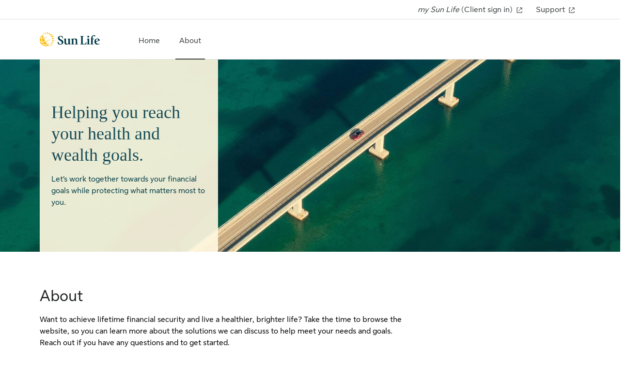

--- FILE ---
content_type: text/html; charset=UTF-8
request_url: https://advisor.sunlife.ca/brendan.roberts/about/
body_size: 9748
content:

<!DOCTYPE html>
<html lang="en" dir="ltr" class="h-100">
	<head>
				
		    
        		
        
		
				<script>
	 window.dataLayer = window.dataLayer || [];
	 window.dataLayer.push({
	 	'pageOrganizationID': '1485', 
		'pageGroupID': '884132', 
		'pageAssetID': '2492054', 
	 });
</script>
		<script>
    (function(w,d,s,l,i){
      w[l]=w[l]||[];
      w[l].push(
        {'gtm.start':new Date().getTime(),
          event:'gtm.js'
        });
      var f=d.getElementsByTagName(s)[0],
          j=d.createElement(s),
          dl=l!='dataLayer'?'&l='+l:'';
      j.async=true;
      j.src='https://www.googletagmanager.com/gtm.js?id='+i+dl;
      f.parentNode.insertBefore(j,f);
    })(window,document,'script','dataLayer','GTM-W9X5PCC');
</script>
		<script type="text/javascript">
    var utag_data = {}
</script>
		
				<script id="structured-data" type="application/ld+json">
[
    {
        "@context": "http://www.schema.org",
        "@type": "FinancialService",
        "@id": "Brendan Roberts Advisor",
        "name": "Brendan Roberts",
        "photo": "https://hsl-pnw-downloadable-files.s3.amazonaws.com/1485/b374bd606af9454ebf2031d354a32797.jpeg",
        "image": "https://hsl-pnw-downloadable-files.s3.amazonaws.com/1485/b374bd606af9454ebf2031d354a32797.jpeg",
        "url": "https://advisor.sunlife.ca/brendan.roberts/",
        "telephone": "(780) 826-7476",
        "address": {
            "@type": "PostalAddress",
            "streetAddress": "4805 50 Ave., Box 7940",
            "addressLocality": "Bonnyville",
            "addressRegion": "AB",
            "postalCode": "T9N 0A6",
            "addressCountry": "Canada"
            },
        "parentOrganization": {
            "@type": "Organization",
            "brand": "Sun Life Financial"
        },
        "contactPoint": {
            "@type": "ContactPoint",
            "telephone": "(780) 826-7476",
            "contactType": "sales",
            "email": "brendan.roberts@sunlife.com"
        },
        "geo": {
            "@type": "GeoCoordinates",
            "latitude": 54.2681665,
            "longitude": -110.7353802
        },
        "areaServed": "Alberta"
    }
]
</script>
		
				<script type="text/javascript">
    window.JSContext = {
      "theme_id": 1206,
      "organization_id": 1485,
      "site_id": 2492054,
      "workspace_id": 884132,
      "slug": "brendan.roberts",
      "profile": {"slug":"brendan.roberts","email":"brendan.roberts@sunlife.com","first_name":"Brendan","last_name":"Roberts","profile_photo":"https://hsl-pnw-downloadable-files.s3.amazonaws.com/1485/b374bd606af9454ebf2031d354a32797.jpeg","address":{"street":"4805 50 Ave., Box 7940","city":"Bonnyville","state":"AB","zip_code":"T9N 0A6","country":"Canada"},"phones":{"phone":"(780) 826-7476"},"networks":{"facebook_id":"1076697","facebook_name":"Brendan Roberts, QAFP - Advisor, Sun Life","facebook_url":"https://www.facebook.com/269639586719080","twitter_id":"1076699","twitter_name":"","twitter_url":"","linkedin_id":"1076704","linkedin_name":"Brendan Roberts","linkedin_url":"https://www.linkedin.com/in/brendan-roberts-chs-8ab33833","googleplus_id":"","googleplus_name":"","googleplus_url":"","instagram_id":"","instagram_name":"","instagram_url":"","yelp_name":"","yelp_url":""},"office_hours":"<div>Monday:         9:00 a.m. - 4:30 p.m.</div><div>Tuesday:        9:00 a.m. - 4:30 p.m.</div><div>Wednesday:   9:00 a.m. - 4:30 p.m</div><div>Thursday:       9:00 a.m. - 4:30 p.m</div><div>Friday:            9:00 a.m. - 2:30 p.m.</div>","title":"Advisor","office_title":"Bonnyville Office","areas_served":"Alberta","homepage_value_prop":["value2"],"designations":["QAFP\u00ae"],"team_members":[{"team_member_email":"brendan.roberts@sunlife.com","team_member_bio":"<p>Since 2016, I have been helping families, businesses and people nearing retirement reach their goals. It\u2019s satisfying to know a Client and their family is looked after. With the Certified Health Insurance Specialist designation, I\u2019m equipped to help people find the right insurance solutions for them. </p><p><br></p><p>When I\u2019m not working, my family keeps me busy. I enjoy spending time with my wife and four children. In my free time I enjoy the outdoors, year-round.&nbsp;</p>","team_member_photo":null,"team_member_first_name":"Brendan","team_member_title":"Advisor, Sun Life","team_member_phone":"780-826-7476","team_member_twitter":"https://twitter.com/BRobertsSLF","team_member_facebook":"https://www.facebook.com/BrendanKRoberts/","team_member_fax":"","team_member_last_name":"Roberts","team_member_location":"Bonnyville & Cold Lake, Alberta","team_member_linkedin":"https://www.linkedin.com/in/brendan-roberts-chs-qafp-8ab33833/","designations":["QAFP\u2122"]},{"team_member_email":"sheila.alton@sunlife.com","team_member_bio":"<p>I am pleased to work as an associate advisor for Brendan Roberts.&nbsp;&nbsp;&nbsp;&nbsp;&nbsp;&nbsp;&nbsp;&nbsp;&nbsp;&nbsp;</p><p><br></p><p>With over 20 years of experience working with Sun Life, I have seen how a solid plan can positively impact people. My goal is to help people hope for the best while planning for the worst. As an Associate Advisor I take a holistic approach that focuses on your goals while protecting what matters most. Let me help you, your family or business take the next step towards financial security.</p><p><br></p><p>When I\u2019m not working, I enjoy spending time with my spouse and seven grandchildren. I like to keep active and spend time outdoors. You\u2019ll often find me biking, snowmobiling or camping. In my free time, I love sewing, crafting and quilting. I often donate my quilts to fundraisers.&nbsp;</p>","team_member_photo":"https://hsl-pnw-downloadable-files.s3.amazonaws.com/1485/eef406ef02244024920ad88ccaf6a734.jpg","team_member_first_name":"Sheila","team_member_title":"Associate Advisor, Sun Life","team_member_phone":"(780) 826-7476","team_member_twitter":null,"team_member_facebook":null,"team_member_fax":null,"team_member_last_name":"Alton","team_member_location":"Bonnyville, Alberta","team_member_linkedin":null,"additional_designations":null,"designations":null},{"team_member_email":null,"team_member_bio":"<p>As a social person, it makes me happy to help the Clients our team works with. Making connections with people and helping them towards success is something I\u2019m passionate about. With over 20 years of customer service experience, I have learned how to listen and show empathy. To continue my growth, I\u2019m working towards completing industry licenses. </p><p><br></p><p>When I\u2019m not working, I spend my time with my spouse and three children. As a creative person, I like to do arts and crafts. In my free time, I enjoy spending time with my family and friends.&nbsp;</p>","team_member_photo":"https://hsl-pnw-downloadable-files.s3.amazonaws.com/1485/c53231d741324c978a83b0bed3f90b55.jpg","team_member_first_name":"Trisha","team_member_title":"Advisor Assistant, Sun Life","team_member_phone":null,"team_member_twitter":null,"team_member_facebook":null,"team_member_fax":null,"team_member_last_name":"Muise","team_member_location":null,"team_member_linkedin":null,"additional_designations":null,"designations":null},{"team_member_email":null,"team_member_bio":"<p>In my role as an Advisor Assistant, it makes me happy to see Clients succeed. With an education in paralegal studies, I bring a unique perspective to the team. To continue my education, I\u2019m working towards achieving industry specific licenses. </p><p><br></p><p>As a mom to four kids, I keep busy with their activities. To get involved with my community, I volunteer at the local church and Sunday School.</p>","team_member_photo":"https://hsl-pnw-downloadable-files.s3.amazonaws.com/1485/6c7503151f424fcaa4be956b0f338140.jpg","team_member_first_name":"Melveena","team_member_title":"Advisor Assistant, Sun Life","team_member_phone":null,"team_member_twitter":null,"team_member_facebook":null,"team_member_fax":null,"team_member_last_name":"Roberts","team_member_location":null,"team_member_linkedin":null,"additional_designations":null,"designations":null}],"disclaimer":[{"content":"<div>Advisors and their corporations conduct insurance business through Sun Life Financial Distributors (Canada) Inc.<BR />Mutual fund business is done with your advisor through Sun Life Financial Investment Services (Canada) Inc.<div>","header":null}],"suboffices":[{"zip_code":null,"fax":null,"suite":"105","phone":"780-826-7476","cell":null,"street":"4807 51 St","toll_free":null,"country":null,"state":"Alberta","city":"Cold Lake","office_title":"Cold Lake Office"}],"latlon_fields":{"address":"54.2681665,-110.7353802","suboffices":["54.4122374,-110.2069003"]}}
    }
</script>
		
		<script src='https://www.google.com/recaptcha/api.js?render=6LemK9oZAAAAALrTvgM1jXQywI61km2oqBa3asRY' async defer> </script>

							<link rel="icon" rel="preload" href="https://advisor.sunlife.ca/sites/default/files/2023-11/favicon.png" type="image/x-icon">
				
				<title>About | Brendan Roberts | Sun Life</title>
					<meta name="description" content="Located in Bonnyville AB. Reach out to get started."/>
																																																																<meta charset="utf-8" />
<link rel="canonical" href="https://advisor.sunlife.ca/brendan.roberts/about/" />
<meta name="Generator" content="Drupal 10 (https://www.drupal.org)" />
<meta name="MobileOptimized" content="width" />
<meta name="HandheldFriendly" content="true" />
<meta name="viewport" content="width=device-width, initial-scale=1.0" />

			<link rel="stylesheet" media="all" href="/modules/contrib/miniorange_saml/css/miniorange_saml.module.css?t8h9b9" />
<link rel="stylesheet" media="all" href="/core/themes/stable9/css/system/components/align.module.css?t8h9b9" />
<link rel="stylesheet" media="all" href="/core/themes/stable9/css/system/components/fieldgroup.module.css?t8h9b9" />
<link rel="stylesheet" media="all" href="/core/themes/stable9/css/system/components/container-inline.module.css?t8h9b9" />
<link rel="stylesheet" media="all" href="/core/themes/stable9/css/system/components/clearfix.module.css?t8h9b9" />
<link rel="stylesheet" media="all" href="/core/themes/stable9/css/system/components/details.module.css?t8h9b9" />
<link rel="stylesheet" media="all" href="/core/themes/stable9/css/system/components/hidden.module.css?t8h9b9" />
<link rel="stylesheet" media="all" href="/core/themes/stable9/css/system/components/item-list.module.css?t8h9b9" />
<link rel="stylesheet" media="all" href="/core/themes/stable9/css/system/components/js.module.css?t8h9b9" />
<link rel="stylesheet" media="all" href="/core/themes/stable9/css/system/components/nowrap.module.css?t8h9b9" />
<link rel="stylesheet" media="all" href="/core/themes/stable9/css/system/components/position-container.module.css?t8h9b9" />
<link rel="stylesheet" media="all" href="/core/themes/stable9/css/system/components/reset-appearance.module.css?t8h9b9" />
<link rel="stylesheet" media="all" href="/core/themes/stable9/css/system/components/resize.module.css?t8h9b9" />
<link rel="stylesheet" media="all" href="/core/themes/stable9/css/system/components/system-status-counter.css?t8h9b9" />
<link rel="stylesheet" media="all" href="/core/themes/stable9/css/system/components/system-status-report-counters.css?t8h9b9" />
<link rel="stylesheet" media="all" href="/core/themes/stable9/css/system/components/system-status-report-general-info.css?t8h9b9" />
<link rel="stylesheet" media="all" href="/core/themes/stable9/css/system/components/tablesort.module.css?t8h9b9" />
<link rel="stylesheet" media="all" href="/modules/custom/hearsay_content_configurations/assets/css/custom.css?t8h9b9" />
<link rel="stylesheet" media="all" href="/core/themes/stable9/layouts/layout_discovery/onecol/onecol.css?t8h9b9" />
<link rel="stylesheet" media="all" href="/core/themes/stable9/css/core/assets/vendor/normalize-css/normalize.css?t8h9b9" />
<link rel="stylesheet" media="all" href="/themes/contrib/bootstrap5/css/components/action-links.css?t8h9b9" />
<link rel="stylesheet" media="all" href="/themes/contrib/bootstrap5/css/components/breadcrumb.css?t8h9b9" />
<link rel="stylesheet" media="all" href="/themes/contrib/bootstrap5/css/components/container-inline.css?t8h9b9" />
<link rel="stylesheet" media="all" href="/themes/contrib/bootstrap5/css/components/details.css?t8h9b9" />
<link rel="stylesheet" media="all" href="/themes/contrib/bootstrap5/css/components/exposed-filters.css?t8h9b9" />
<link rel="stylesheet" media="all" href="/themes/contrib/bootstrap5/css/components/field.css?t8h9b9" />
<link rel="stylesheet" media="all" href="/themes/contrib/bootstrap5/css/components/form.css?t8h9b9" />
<link rel="stylesheet" media="all" href="/themes/contrib/bootstrap5/css/components/icons.css?t8h9b9" />
<link rel="stylesheet" media="all" href="/themes/contrib/bootstrap5/css/components/inline-form.css?t8h9b9" />
<link rel="stylesheet" media="all" href="/themes/contrib/bootstrap5/css/components/item-list.css?t8h9b9" />
<link rel="stylesheet" media="all" href="/themes/contrib/bootstrap5/css/components/links.css?t8h9b9" />
<link rel="stylesheet" media="all" href="/themes/contrib/bootstrap5/css/components/menu.css?t8h9b9" />
<link rel="stylesheet" media="all" href="/themes/contrib/bootstrap5/css/components/more-link.css?t8h9b9" />
<link rel="stylesheet" media="all" href="/themes/contrib/bootstrap5/css/components/pager.css?t8h9b9" />
<link rel="stylesheet" media="all" href="/themes/contrib/bootstrap5/css/components/tabledrag.css?t8h9b9" />
<link rel="stylesheet" media="all" href="/themes/contrib/bootstrap5/css/components/tableselect.css?t8h9b9" />
<link rel="stylesheet" media="all" href="/themes/contrib/bootstrap5/css/components/tablesort.css?t8h9b9" />
<link rel="stylesheet" media="all" href="/themes/contrib/bootstrap5/css/components/textarea.css?t8h9b9" />
<link rel="stylesheet" media="all" href="/themes/contrib/bootstrap5/css/components/ui-dialog.css?t8h9b9" />
<link rel="stylesheet" media="all" href="/themes/contrib/bootstrap5/css/components/messages.css?t8h9b9" />
<link rel="stylesheet" media="all" href="/themes/contrib/bootstrap5/css/components/node.css?t8h9b9" />
<link rel="stylesheet" media="all" href="/themes/contrib/bootstrap5/css/style.css?t8h9b9" />
<link rel="stylesheet" media="all" href="https://cdnjs.cloudflare.com/ajax/libs/font-awesome/4.7.0/css/font-awesome.min.css" />
<link rel="stylesheet" media="all" href="/themes/hearsay_sunlife/scss/style.css?t8h9b9" />

				</head>
				<body class="path-node page-node-type-about-en d-flex flex-column">
					<script type="text/javascript">
	(function(a, b, c, d) {
		a = '//tags.tiqcdn.com/utag/sunlife/advicent/prod/utag.js';
		b = document;
		c = 'script';
		d = b.createElement(c);
		d.src = a;
		d.type = 'text/java' + c;
		d.async = true;
		a = b.getElementsByTagName(c)[0];
		a.parentNode.insertBefore(d, a);
	})();
</script>
                                        
                    					
					  <div class="dialog-off-canvas-main-canvas d-flex flex-column" data-off-canvas-main-canvas>
    
<!-- HEADER-->
<!-- Header section start-->
<header id="header">
    <div class="d-flex justify-content-center align-items-center">
    <a href="#main-content" class="visually-hidden skip-link link-style">
              Skip to main content
          </a>
  </div>

      <div class="region region-header">
    <div id="block-hearsayheadermenu" class="block block-hearsay-header">
  
    
      
<div>

  <h1 class="visually-hidden">About</h1>

  <section class="utility-bar d-sm-block d-none">
    <div class="container">
      <div class="row">
        <div class="col-md-12">
          <ul class="utility-bar-list list-unstyled m-0 p-0 d-flex align-items-center justify-content-end">
            <li>
              <a href="https://www.sunnet.sunlife.com/signin/mysunlife/home.wca" class="link-style-header" target="_blank" aria-labelledby="">
                <p><em>my Sun Life</em> (Client sign in)</p>
                <svg xmlns="http://www.w3.org/2000/svg" width="20" height="20" viewbox="0 0 20 20" fill="none" aria-label="opens in a new tab">
                  <path d="M15 12V15H5V5H8M11 5.00003L15 5.00003M15 5.00003V9.00003M15 5.00003L8 12" stroke="#202223"/>
                </svg>
              </a>
            </li>
            <li>
              <a href="https://www.sunlife.ca/en/support/" target="_blank" class="link-style-header" aria-labelledby="">Support
                <svg xmlns="http://www.w3.org/2000/svg" width="20" height="20" viewbox="0 0 20 20" fill="none" aria-label="opens in a new tab">
                  <path d="M15 12V15H5V5H8M11 5.00003L15 5.00003M15 5.00003V9.00003M15 5.00003L8 12" stroke="#202223"/>
                </svg>
              </a>
            </li>
                      </ul>
        </div>
      </div>
    </div>
  </section>
  <section class="container navbar-section">
    <div class="row">
      <div class="col-md-12">
        <nav class="navbar navbar-expand-xl navbar-light flex-sm-row flex-column-reverse">
          <div class="d-xl-flex d-none justify-content-center align-items-center logo-box">
                                                <a class=" navbar-brand  header-logo link-style" href="https://advisor.sunlife.ca/brendan.roberts/">
              <img src="/sites/default/files/2023-10/sunlife-logo.svg" alt="Sun Life" height="32px" width="128px">
            </a>

                                              </div>
         
          <button class="navbar-toggler position-absolute" type="button" data-bs-toggle="collapse" data-bs-target=".navbar-toggler-target" aria-label="Toggle navigation">
            <svg class="hamburger-icon navbar-toggler-target show" xmlns="http://www.w3.org/2000/svg" width="32" height="32" viewbox="0 0 32 32" fill="none">
              <path d="M7 8H25M7 16H25M7 24H12.5H18" stroke="#3D4142"/>
            </svg>
            <svg class="close-icon navbar-toggler-target collapse" xmlns="http://www.w3.org/2000/svg" width="32" height="32" viewbox="0 0 32 32" fill="none">
              <path d="M7.5 24.5L24.5 7.5M7.5 7.5L24.5 24.5" stroke="#3D4142"/>
            </svg>
          </button>
          <div class="collapse navbar-collapse navbar-toggler-target bg-fade-toggler-target" id="collapsibleNavbar">
                                    <ul class="navbar-nav mob-utilitybar">
                      
      
                            
              
          <li class="menu-item block-taxonomymenu__menu-item ">
        <a href="/brendan.roberts/" class="block-taxonomymenu__link nav-home ">Home
                  </a>
      </li>
          
                            
              
          <li class="menu-item block-taxonomymenu__menu-item active">
        <a href="/brendan.roberts/about/" class="block-taxonomymenu__link nav-about ">About
                  </a>
      </li>
      
              <li class="nav-item d-sm-none d-block">
                <a href="https://www.sunnet.sunlife.com/signin/mysunlife/home.wca" class="link-style-header nav-link" target="_blank" aria-labelledby="">
                  <p><em>my Sun Life</em> (Client sign in)</p>
                  <svg xmlns="http://www.w3.org/2000/svg" width="20" height="20" viewbox="0 0 20 20" fill="none" aria-label="opens in a new tab">
                    <path d="M15 12V15H5V5H8M11 5.00003L15 5.00003M15 5.00003V9.00003M15 5.00003L8 12" stroke="#202223"/>
                  </svg>
                </a>
              </li>
              <li class="nav-item d-sm-none d-block">
                <a href="https://www.sunlife.ca/en/support/" target="_blank" class="link-style-header nav-link mb-1" aria-labelledby="">
                  Support
                  <svg xmlns="http://www.w3.org/2000/svg" width="20" height="20" viewbox="0 0 20 20" fill="none" aria-label="opens in a new tab">
                    <path d="M15 12V15H5V5H8M11 5.00003L15 5.00003M15 5.00003V9.00003M15 5.00003L8 12" stroke="#202223"/>
                  </svg>
                </a>
              </li>

                          </ul>
                      </div>
          <div class="navbar-min d-flex d-xl-none justify-content-center align-items-center">           
            <div class="d-flex justify-content-center align-items-center">
                                                        <a class=" navbar-brand  header-logo link-style" href="https://advisor.sunlife.ca/brendan.roberts/">
                <img src="/sites/default/files/2023-10/sunlife-logo.svg" alt="Sun Life" height="32px" width="128px">
              </a>
                                                      </div>
          </div>
        </nav>
      </div>
    </div>
  </section>
</div>
<div class="bg-fade bg-fade-toggler-target menuBackground d-none"></div>
  </div>

  </div>

</header>
<!-- Header section end --><!-- HEADER-->

<main class="main-content">
	<a id="main-content" tabindex="-1"></a>
	
			
	<div>
				<div class="row no-gutters">
						<div class="order-1 order-lg-2 col-12">
				  <div class="region region-content">
    <div data-drupal-messages-fallback class="hidden"></div><div id="block-hearsay-sunlife-content" class="block block-system block-system-main-block">
  
    
      
<article data-history-node-id="62634" class="node node--type-about-en node--view-mode-full">

  
    

  
  <div class="node__content">
      <div class="layout layout--onecol">
    <div  class="layout__region layout__region--content">
      <div class="block block-hearsay-banner">
  
    
      <div class="block block-">
  
      
          <section class="hero-banner-section">
      <div class="hero-banner homepage-hero left-content position-relative" style="background-image: url(/sites/default/files/2024-01/Banner-image-general-1_0.jpg);">
        <img class="  hero-banner-img-sm   w-100" alt="" src="/sites/default/files/2024-01/Banner-image-general-1_0.jpg" >
        <div class="banner-content-container h-100 w-100">
          <div class="container h-100">
            <div class="row h-100">
              <div class="col h-100">
                <div class="banner-content d-flex flex-column justify-content-center
                   hero-banner-img-sm-400  ">                  
                  <h2 class="heading-h1 banner-content-element clr-secondary-800 banner-title">Helping you reach your health and wealth goals.</h2>
                  <div class="paragraph-text banner-content-element clr-secondary-900 banner-description">Let’s work together towards your financial goals while protecting what matters most to you.</div>
                                  </div>
              </div>
            </div>
          </div>
        </div>
      </div>
    </section>
      </div>
  </div>

    </div>
  </div>
  <div class="layout layout--onecol">
    <div  class="layout__region layout__region--content">
      <div class="block block-hearsay-page-copy">
  
    
      <div class="block block-">
  
    
    		
    	
                        <section class="section-style">
          <div class="container">
            <div class="row">
              <div class="col-md-12 block-header">
                <div class="text-width-limit">
                                      <h2 class="heading-h2 pb-16 clr-grey-900">About </h2>
                                                        <div class="block-header-content clr-black description-with-link">
                      <p>Want to achieve lifetime financial security and live a healthier, brighter life? Take the time to browse the website, so you can learn more about the solutions we can discuss to help meet your needs and goals. Reach out if you have any questions and to get started.</p>
                    </div>
                                  </div>
              </div>
            </div>
          </div>
        </section>
                </div>
  </div>

    </div>
  </div>
  <div class="layout layout--onecol">
    <div  class="layout__region layout__region--content">
      
    </div>
  </div>
  <div class="layout layout--onecol">
    <div  class="layout__region layout__region--content">
      <div class="block block-hearsay-team-members">
  
    
      <div class="block block-">
  
    
      <!-- Team members section start -->
    <section class="team-member-section">
      <div class="container">
                  <div class="row section-style">
            <div class="d-flex flex-lg-row flex-column col">
                                            <div class="col-lg-6 pr-20 mob-mb-24 col-pr-22">
                  <img src="https://hsl-pnw-downloadable-files.s3.amazonaws.com/1485/b374bd606af9454ebf2031d354a32797.jpeg " alt="" loading="lazy" class="w-100 team-img">
                </div>
                 
                            <div class="col-lg-6 pl-20 col-pl-22">
                <h2 class="heading-h3  clr-grey-800">Brendan Roberts</h2>
                                  <div class="mt-16">
                    <p>With years of experience in the financial services industry, our team is ready to help you take the next step in your journey. Let’s assess your current situation as well as your future goals. Together, we’ll create a strong roadmap that will allow you to feel confident in your future. Regardless of your unique situation, we can help. Contact our office to get started.</p>
                  </div>
                                                  <div class="mt-16 mob-mt-29">
                                          <p>
                                                                              Job title:
                                                    Advisor,                                                                          QAFP®                                              </p>
                                                                                                      <p>Phone:
                        <a class="link-style link-style-underline d-inline-block hover-decoration" href="tel:7808267476">(780) 826-7476</a>
                         
                      </p>
                                                              <p>Email:
                        <a class="link-style link-style-underline d-inline-block hover-decoration" href="mailto:brendan.roberts@sunlife.com">brendan.roberts@sunlife.com</a>
                      </p>
                                                                                                      <p>Address:
                                                  <a class="link-style link-style-underline  d-inline-block hover-decoration" target="_blank" href="https://www.google.com/maps/dir//4805 50 Ave., Box 7940  Bonnyville AB T9N 0A6">
                            4805 50 Ave., Box 7940, Bonnyville, AB, T9N 0A6 Canada                            <svg class="link-icon launch-icon" xmlns="http://www.w3.org/2000/svg" width="24" height="24" viewbox="0 0 24 24" fill="none" aria-label="Opens in a new tab">
                             <path d="M18 14V18H6V6H10M13 6L18 6.00004M18 6.00004L18 11M18 6.00004L9.00007 15" stroke="#00588B"/>
                            </svg>
                          </a>
                                              </p>
                                      </div>
                                                                                                  <ul class="mt-30 mb-0 p-0 list-unstyled d-flex team-social-list">
                                          <li>
                        <a href="https://www.facebook.com/269639586719080" class="link-style-about d-block" target="_blank" aria-label="Facebook Brendan Roberts">
                          <div class="cls-facebook"></div>
                        </a>
                      </li>
                                                                                                      <li>
                        <a href="https://www.linkedin.com/in/brendan-roberts-chs-8ab33833" class="link-style-about d-block" target="_blank" aria-label="LinkedIn Brendan Roberts">
                          <div class="cls-linkedin"></div>
                        </a>
                      </li>
                                      </ul>
                              </div>
            </div>
          </div>
                  <div class="row section-style">
            <div class="d-flex flex-lg-row flex-column col">
                               
                            <div class=" col-lg-12 text-width-limit">
                <h2 class="heading-h3  clr-grey-800">Brendan Roberts</h2>
                                  <div class="mt-16">
                    <p>Since 2016, I have been helping families, businesses and people nearing retirement reach their goals. It’s satisfying to know a Client and their family is looked after. With the Certified Health Insurance Specialist designation, I’m equipped to help people find the right insurance solutions for them. </p><p><br></p><p>When I’m not working, my family keeps me busy. I enjoy spending time with my wife and four children. In my free time I enjoy the outdoors, year-round.&nbsp;</p>
                  </div>
                                                  <div class="mt-16 mob-mt-29">
                                          <p>
                                                                              Job title:
                                                    Advisor, Sun Life,                                                                          QAFP™                                              </p>
                                                                                                      <p>Phone:
                        <a class="link-style link-style-underline d-inline-block hover-decoration" href="tel:7808267476">780-826-7476</a>
                         
                      </p>
                                                              <p>Email:
                        <a class="link-style link-style-underline d-inline-block hover-decoration" href="mailto:brendan.roberts@sunlife.com">brendan.roberts@sunlife.com</a>
                      </p>
                                                                                                      <p>Address:
                                                  <a class="link-style link-style-underline  d-inline-block hover-decoration" target="_blank" href="https://www.google.com/maps/dir//Bonnyville &amp; Cold Lake, Alberta">
                            Bonnyville &amp; Cold Lake, Alberta
                            <svg class="link-icon launch-icon" xmlns="http://www.w3.org/2000/svg" width="24" height="24" viewbox="0 0 24 24" fill="none" aria-label="Opens in a new tab">
                             <path d="M18 14V18H6V6H10M13 6L18 6.00004M18 6.00004L18 11M18 6.00004L9.00007 15" stroke="#00588B"/>
                            </svg>
                          </a>
                                              </p>
                                      </div>
                                                                                                  <ul class="mt-30 mb-0 p-0 list-unstyled d-flex team-social-list">
                                          <li>
                        <a href="https://www.facebook.com/BrendanKRoberts/" class="link-style-about d-block" target="_blank" aria-label="Facebook Brendan Roberts">
                          <div class="cls-facebook"></div>
                        </a>
                      </li>
                                                              <li>
                        <a href="https://twitter.com/BRobertsSLF" class="link-style-about d-block" target="_blank" aria-label="Twitter Brendan Roberts">
                          <div class="cls-twitter"></div>
                        </a>
                      </li>
                                                                                  <li>
                        <a href="https://www.linkedin.com/in/brendan-roberts-chs-qafp-8ab33833/" class="link-style-about d-block" target="_blank" aria-label="LinkedIn Brendan Roberts">
                          <div class="cls-linkedin"></div>
                        </a>
                      </li>
                                      </ul>
                              </div>
            </div>
          </div>
                  <div class="row section-style">
            <div class="d-flex flex-lg-row flex-column col">
                                            <div class="col-lg-6 pr-20 mob-mb-24 col-pr-22">
                  <img src="https://hsl-pnw-downloadable-files.s3.amazonaws.com/1485/eef406ef02244024920ad88ccaf6a734.jpg " alt="" loading="lazy" class="w-100 team-img">
                </div>
                 
                            <div class="col-lg-6 pl-20 col-pl-22">
                <h2 class="heading-h3  clr-grey-800">Sheila Alton</h2>
                                  <div class="mt-16">
                    <p>I am pleased to work as an associate advisor for Brendan Roberts.&nbsp;&nbsp;&nbsp;&nbsp;&nbsp;&nbsp;&nbsp;&nbsp;&nbsp;&nbsp;</p><p><br></p><p>With over 20 years of experience working with Sun Life, I have seen how a solid plan can positively impact people. My goal is to help people hope for the best while planning for the worst. As an Associate Advisor I take a holistic approach that focuses on your goals while protecting what matters most. Let me help you, your family or business take the next step towards financial security.</p><p><br></p><p>When I’m not working, I enjoy spending time with my spouse and seven grandchildren. I like to keep active and spend time outdoors. You’ll often find me biking, snowmobiling or camping. In my free time, I love sewing, crafting and quilting. I often donate my quilts to fundraisers.&nbsp;</p>
                  </div>
                                                  <div class="mt-16 mob-mt-29">
                                          <p>
                                                                              Job title:
                                                    Associate Advisor, Sun Life                                                                      </p>
                                                                                                      <p>Phone:
                        <a class="link-style link-style-underline d-inline-block hover-decoration" href="tel:7808267476">(780) 826-7476</a>
                         
                      </p>
                                                              <p>Email:
                        <a class="link-style link-style-underline d-inline-block hover-decoration" href="mailto:sheila.alton@sunlife.com">sheila.alton@sunlife.com</a>
                      </p>
                                                                                                      <p>Address:
                                                  <a class="link-style link-style-underline  d-inline-block hover-decoration" target="_blank" href="https://www.google.com/maps/dir//Bonnyville, Alberta">
                            Bonnyville, Alberta
                            <svg class="link-icon launch-icon" xmlns="http://www.w3.org/2000/svg" width="24" height="24" viewbox="0 0 24 24" fill="none" aria-label="Opens in a new tab">
                             <path d="M18 14V18H6V6H10M13 6L18 6.00004M18 6.00004L18 11M18 6.00004L9.00007 15" stroke="#00588B"/>
                            </svg>
                          </a>
                                              </p>
                                      </div>
                                                                                              </div>
            </div>
          </div>
                  <div class="row section-style">
            <div class="d-flex flex-lg-row flex-column col">
                                            <div class="col-lg-6 pr-20 mob-mb-24 col-pr-22">
                  <img src="https://hsl-pnw-downloadable-files.s3.amazonaws.com/1485/c53231d741324c978a83b0bed3f90b55.jpg " alt="" loading="lazy" class="w-100 team-img">
                </div>
                 
                            <div class="col-lg-6 pl-20 col-pl-22">
                <h2 class="heading-h3  clr-grey-800">Trisha Muise</h2>
                                  <div class="mt-16">
                    <p>As a social person, it makes me happy to help the Clients our team works with. Making connections with people and helping them towards success is something I’m passionate about. With over 20 years of customer service experience, I have learned how to listen and show empathy. To continue my growth, I’m working towards completing industry licenses. </p><p><br></p><p>When I’m not working, I spend my time with my spouse and three children. As a creative person, I like to do arts and crafts. In my free time, I enjoy spending time with my family and friends.&nbsp;</p>
                  </div>
                                                  <div class="mt-16 mob-mt-29">
                                          <p>
                                                                              Job title:
                                                    Advisor Assistant, Sun Life                                                                      </p>
                                                                                                                                                                                  </div>
                                                                                              </div>
            </div>
          </div>
                  <div class="row section-style">
            <div class="d-flex flex-lg-row flex-column col">
                                            <div class="col-lg-6 pr-20 mob-mb-24 col-pr-22">
                  <img src="https://hsl-pnw-downloadable-files.s3.amazonaws.com/1485/6c7503151f424fcaa4be956b0f338140.jpg " alt="" loading="lazy" class="w-100 team-img">
                </div>
                 
                            <div class="col-lg-6 pl-20 col-pl-22">
                <h2 class="heading-h3  clr-grey-800">Melveena Roberts</h2>
                                  <div class="mt-16">
                    <p>In my role as an Advisor Assistant, it makes me happy to see Clients succeed. With an education in paralegal studies, I bring a unique perspective to the team. To continue my education, I’m working towards achieving industry specific licenses. </p><p><br></p><p>As a mom to four kids, I keep busy with their activities. To get involved with my community, I volunteer at the local church and Sunday School.</p>
                  </div>
                                                  <div class="mt-16 mob-mt-29">
                                          <p>
                                                                              Job title:
                                                    Advisor Assistant, Sun Life                                                                      </p>
                                                                                                                                                                                  </div>
                                                                                              </div>
            </div>
          </div>
              </div>
    </section>
    <!-- Team member section end -->
  </div>
  </div>

    </div>
  </div>
  <div class="layout layout--onecol">
    <div  class="layout__region layout__region--content">
      <div class="block block-hearsay-lets-connect">
  
    
      <div class="block block-">
  
    
      <!-- Let's Connect section start -->
          <section class="lets-connect section-style">
        <div class="container">
          <div class="row">
            <div class="col-md-12">
              <div class="pt-24 pb-24 pr-24 pl-24 bg-primary-50 d-flex flex-column flex-lg-row">
                                  <div class="col-lg-6 pl-0 pr-24 mob-px-0 mob-mb-24 lc-img-container ">
                    <img src="/sites/default/files/2023-12/lets-connect-CTA.jpg" alt="" loading="lazy" class=" w-100 flex-1">
                  </div>
                                <div class="col-lg-6  pt-24 pb-24 pr-24 pl-24 mob-py-0 mob-px-0 lc-text-container">
                  <h2 class="heading-h3 mb-24 ">Have questions?</h2>
                                                        <p class="mb-24">Here to help answer your questions, provide clarity about products and get you started on the road to achieving your goals.</p>
                                    <div class="d-flex align-items-lg-center flex-column flex-lg-row">
                    <a href="/brendan.roberts/#hearsay-contact-form"                                          class="form-link link-style">Let&#039;s connect
                      <svg xmlns="http://www.w3.org/2000/svg" width="24" height="24" viewBox="0 0 24 24" fill="none" aria-label="opens in current tab">
                        <path
                        d="M10 7L15 12L10 17M20 12C20 16.4183 16.4183 20 12 20C7.58172 20 4 16.4183 4 12C4 7.58172 7.58172 4 12 4C16.4183 4 20 7.58172 20 12Z"
                        stroke="#00588B" />
                      </svg>
                    </a>
                  </div>
                </div>
              </div>
            </div>
          </div>
        </div>
      </section>
        <!-- Let's Connect section end -->
  </div>

  </div>

    </div>
  </div>
  <div class="layout layout--onecol">
    <div  class="layout__region layout__region--content">
      
    </div>
  </div>

  </div>

</article>

  </div>

  </div>

			</div>
					</div>
	</div>

</main>

	<footer class="mt-auto">
		<div>
			  <div class="region region-footer">
    <div id="block-footerblock" class="block block-hearsay-footer">
  
    
      <div class="block block-">
  
      
  
<div class="footer-section section-style " >
	<div class="container">
		<div class="row">
			<div class="col-md-12">
       
				<div class="mb-24 border-line"></div>
				<div class="footer-heading clr-grey-900 pb-16 mob-pb-8">Life’s brighter under the sun</div>
        <div class="small-text clr-grey-900 pb-8">
        <div>Advisors and their corporations conduct insurance business through Sun Life Financial Distributors (Canada) Inc.<BR />Mutual fund business is done with your advisor through Sun Life Financial Investment Services (Canada) Inc.<div>
        </div>
				<p class="small-text clr-grey-700">© Sun Life Assurance Company of Canada. All rights reserved.</p>
			</div>
			<div class="col-md-12">
				<div class="mt-24 mb-24 mob-mb-19 border-line"></div>
				<ul class="footer-link-list small-text m-0 p-0 list-unstyled d-flex justify-content-center align-items-center">
                      <li>
              <a href="https://www.sunlife.ca/slf/PSLF+Canada/Legal?vgnLocale=en_CA" title="" class="link-style link-style-underline hover-decoration footer-link" target="_blank">Legal</a>
            </li>
                      <li>
              <a href="https://www.sunlife.ca/slf/PSLF+Canada/Privacy?vgnLocale=en_CA" title="Privacy" class="link-style link-style-underline hover-decoration footer-link" target="_blank">Privacy</a>
            </li>
                      <li>
              <a href="https://www.sunlife.ca/slf/PSLF+Canada/Security?vgnLocale=en_CA" title="Security" class="link-style link-style-underline hover-decoration footer-link" target="_blank">Security</a>
            </li>
                      <li>
              <a href="https://www.sunlife.ca/ca/About+us/Accessibility+commitment?vgnLocale=en_CA" title="Accessibility" class="link-style link-style-underline hover-decoration footer-link" target="_blank">Accessibility</a>
            </li>
          				</ul>
			</div>
		</div>
	</div>
</div>

  </div>

  </div>

		</div>
	</footer>

  </div>

					
					<script type="application/json" data-drupal-selector="drupal-settings-json">{"path":{"baseUrl":"\/","pathPrefix":"","currentPath":"node\/62634","currentPathIsAdmin":false,"isFront":false,"currentLanguage":"en"},"pluralDelimiter":"\u0003","suppressDeprecationErrors":true,"toggleData":{"toggleUrl":"","currentPageUrl":"https:\/\/advisor.sunlife.ca\/brendan.roberts\/about\/","currentUrlLanguage":"English","otherLanguageUrl":"","languageAbbr":"EN"},"alter_slug":"brendan.roberts","sso_login_label":"Sun Life Employees Log in via SSO","recaptcha_site_key":"6LemK9oZAAAAALrTvgM1jXQywI61km2oqBa3asRY","user":{"uid":0,"permissionsHash":"bfa41a4d89942f21010db52c6eedd70bcdc8d6d8dedb35f779b814a029d660d8"}}</script>
<script src="/core/assets/vendor/jquery/jquery.min.js?v=3.7.1"></script>
<script src="/core/assets/vendor/once/once.min.js?v=1.0.1"></script>
<script src="/core/misc/drupalSettingsLoader.js?v=10.6.1"></script>
<script src="/core/misc/drupal.js?v=10.6.1"></script>
<script src="/core/misc/drupal.init.js?v=10.6.1"></script>
<script src="/themes/contrib/bootstrap5/dist/bootstrap/5.3.3/dist/js/bootstrap.bundle.js?v=5.3.3"></script>
<script src="/modules/custom/hearsay_content_configurations/assets/js/custom.js?v=1.x"></script>
<script src="/themes/hearsay_sunlife/js/global.js?t8h9b9"></script>

						
					</body>
				</html>


--- FILE ---
content_type: text/html; charset=utf-8
request_url: https://www.google.com/recaptcha/api2/anchor?ar=1&k=6LemK9oZAAAAALrTvgM1jXQywI61km2oqBa3asRY&co=aHR0cHM6Ly9hZHZpc29yLnN1bmxpZmUuY2E6NDQz&hl=en&v=PoyoqOPhxBO7pBk68S4YbpHZ&size=invisible&anchor-ms=20000&execute-ms=30000&cb=wkwumnbw1v67
body_size: 48693
content:
<!DOCTYPE HTML><html dir="ltr" lang="en"><head><meta http-equiv="Content-Type" content="text/html; charset=UTF-8">
<meta http-equiv="X-UA-Compatible" content="IE=edge">
<title>reCAPTCHA</title>
<style type="text/css">
/* cyrillic-ext */
@font-face {
  font-family: 'Roboto';
  font-style: normal;
  font-weight: 400;
  font-stretch: 100%;
  src: url(//fonts.gstatic.com/s/roboto/v48/KFO7CnqEu92Fr1ME7kSn66aGLdTylUAMa3GUBHMdazTgWw.woff2) format('woff2');
  unicode-range: U+0460-052F, U+1C80-1C8A, U+20B4, U+2DE0-2DFF, U+A640-A69F, U+FE2E-FE2F;
}
/* cyrillic */
@font-face {
  font-family: 'Roboto';
  font-style: normal;
  font-weight: 400;
  font-stretch: 100%;
  src: url(//fonts.gstatic.com/s/roboto/v48/KFO7CnqEu92Fr1ME7kSn66aGLdTylUAMa3iUBHMdazTgWw.woff2) format('woff2');
  unicode-range: U+0301, U+0400-045F, U+0490-0491, U+04B0-04B1, U+2116;
}
/* greek-ext */
@font-face {
  font-family: 'Roboto';
  font-style: normal;
  font-weight: 400;
  font-stretch: 100%;
  src: url(//fonts.gstatic.com/s/roboto/v48/KFO7CnqEu92Fr1ME7kSn66aGLdTylUAMa3CUBHMdazTgWw.woff2) format('woff2');
  unicode-range: U+1F00-1FFF;
}
/* greek */
@font-face {
  font-family: 'Roboto';
  font-style: normal;
  font-weight: 400;
  font-stretch: 100%;
  src: url(//fonts.gstatic.com/s/roboto/v48/KFO7CnqEu92Fr1ME7kSn66aGLdTylUAMa3-UBHMdazTgWw.woff2) format('woff2');
  unicode-range: U+0370-0377, U+037A-037F, U+0384-038A, U+038C, U+038E-03A1, U+03A3-03FF;
}
/* math */
@font-face {
  font-family: 'Roboto';
  font-style: normal;
  font-weight: 400;
  font-stretch: 100%;
  src: url(//fonts.gstatic.com/s/roboto/v48/KFO7CnqEu92Fr1ME7kSn66aGLdTylUAMawCUBHMdazTgWw.woff2) format('woff2');
  unicode-range: U+0302-0303, U+0305, U+0307-0308, U+0310, U+0312, U+0315, U+031A, U+0326-0327, U+032C, U+032F-0330, U+0332-0333, U+0338, U+033A, U+0346, U+034D, U+0391-03A1, U+03A3-03A9, U+03B1-03C9, U+03D1, U+03D5-03D6, U+03F0-03F1, U+03F4-03F5, U+2016-2017, U+2034-2038, U+203C, U+2040, U+2043, U+2047, U+2050, U+2057, U+205F, U+2070-2071, U+2074-208E, U+2090-209C, U+20D0-20DC, U+20E1, U+20E5-20EF, U+2100-2112, U+2114-2115, U+2117-2121, U+2123-214F, U+2190, U+2192, U+2194-21AE, U+21B0-21E5, U+21F1-21F2, U+21F4-2211, U+2213-2214, U+2216-22FF, U+2308-230B, U+2310, U+2319, U+231C-2321, U+2336-237A, U+237C, U+2395, U+239B-23B7, U+23D0, U+23DC-23E1, U+2474-2475, U+25AF, U+25B3, U+25B7, U+25BD, U+25C1, U+25CA, U+25CC, U+25FB, U+266D-266F, U+27C0-27FF, U+2900-2AFF, U+2B0E-2B11, U+2B30-2B4C, U+2BFE, U+3030, U+FF5B, U+FF5D, U+1D400-1D7FF, U+1EE00-1EEFF;
}
/* symbols */
@font-face {
  font-family: 'Roboto';
  font-style: normal;
  font-weight: 400;
  font-stretch: 100%;
  src: url(//fonts.gstatic.com/s/roboto/v48/KFO7CnqEu92Fr1ME7kSn66aGLdTylUAMaxKUBHMdazTgWw.woff2) format('woff2');
  unicode-range: U+0001-000C, U+000E-001F, U+007F-009F, U+20DD-20E0, U+20E2-20E4, U+2150-218F, U+2190, U+2192, U+2194-2199, U+21AF, U+21E6-21F0, U+21F3, U+2218-2219, U+2299, U+22C4-22C6, U+2300-243F, U+2440-244A, U+2460-24FF, U+25A0-27BF, U+2800-28FF, U+2921-2922, U+2981, U+29BF, U+29EB, U+2B00-2BFF, U+4DC0-4DFF, U+FFF9-FFFB, U+10140-1018E, U+10190-1019C, U+101A0, U+101D0-101FD, U+102E0-102FB, U+10E60-10E7E, U+1D2C0-1D2D3, U+1D2E0-1D37F, U+1F000-1F0FF, U+1F100-1F1AD, U+1F1E6-1F1FF, U+1F30D-1F30F, U+1F315, U+1F31C, U+1F31E, U+1F320-1F32C, U+1F336, U+1F378, U+1F37D, U+1F382, U+1F393-1F39F, U+1F3A7-1F3A8, U+1F3AC-1F3AF, U+1F3C2, U+1F3C4-1F3C6, U+1F3CA-1F3CE, U+1F3D4-1F3E0, U+1F3ED, U+1F3F1-1F3F3, U+1F3F5-1F3F7, U+1F408, U+1F415, U+1F41F, U+1F426, U+1F43F, U+1F441-1F442, U+1F444, U+1F446-1F449, U+1F44C-1F44E, U+1F453, U+1F46A, U+1F47D, U+1F4A3, U+1F4B0, U+1F4B3, U+1F4B9, U+1F4BB, U+1F4BF, U+1F4C8-1F4CB, U+1F4D6, U+1F4DA, U+1F4DF, U+1F4E3-1F4E6, U+1F4EA-1F4ED, U+1F4F7, U+1F4F9-1F4FB, U+1F4FD-1F4FE, U+1F503, U+1F507-1F50B, U+1F50D, U+1F512-1F513, U+1F53E-1F54A, U+1F54F-1F5FA, U+1F610, U+1F650-1F67F, U+1F687, U+1F68D, U+1F691, U+1F694, U+1F698, U+1F6AD, U+1F6B2, U+1F6B9-1F6BA, U+1F6BC, U+1F6C6-1F6CF, U+1F6D3-1F6D7, U+1F6E0-1F6EA, U+1F6F0-1F6F3, U+1F6F7-1F6FC, U+1F700-1F7FF, U+1F800-1F80B, U+1F810-1F847, U+1F850-1F859, U+1F860-1F887, U+1F890-1F8AD, U+1F8B0-1F8BB, U+1F8C0-1F8C1, U+1F900-1F90B, U+1F93B, U+1F946, U+1F984, U+1F996, U+1F9E9, U+1FA00-1FA6F, U+1FA70-1FA7C, U+1FA80-1FA89, U+1FA8F-1FAC6, U+1FACE-1FADC, U+1FADF-1FAE9, U+1FAF0-1FAF8, U+1FB00-1FBFF;
}
/* vietnamese */
@font-face {
  font-family: 'Roboto';
  font-style: normal;
  font-weight: 400;
  font-stretch: 100%;
  src: url(//fonts.gstatic.com/s/roboto/v48/KFO7CnqEu92Fr1ME7kSn66aGLdTylUAMa3OUBHMdazTgWw.woff2) format('woff2');
  unicode-range: U+0102-0103, U+0110-0111, U+0128-0129, U+0168-0169, U+01A0-01A1, U+01AF-01B0, U+0300-0301, U+0303-0304, U+0308-0309, U+0323, U+0329, U+1EA0-1EF9, U+20AB;
}
/* latin-ext */
@font-face {
  font-family: 'Roboto';
  font-style: normal;
  font-weight: 400;
  font-stretch: 100%;
  src: url(//fonts.gstatic.com/s/roboto/v48/KFO7CnqEu92Fr1ME7kSn66aGLdTylUAMa3KUBHMdazTgWw.woff2) format('woff2');
  unicode-range: U+0100-02BA, U+02BD-02C5, U+02C7-02CC, U+02CE-02D7, U+02DD-02FF, U+0304, U+0308, U+0329, U+1D00-1DBF, U+1E00-1E9F, U+1EF2-1EFF, U+2020, U+20A0-20AB, U+20AD-20C0, U+2113, U+2C60-2C7F, U+A720-A7FF;
}
/* latin */
@font-face {
  font-family: 'Roboto';
  font-style: normal;
  font-weight: 400;
  font-stretch: 100%;
  src: url(//fonts.gstatic.com/s/roboto/v48/KFO7CnqEu92Fr1ME7kSn66aGLdTylUAMa3yUBHMdazQ.woff2) format('woff2');
  unicode-range: U+0000-00FF, U+0131, U+0152-0153, U+02BB-02BC, U+02C6, U+02DA, U+02DC, U+0304, U+0308, U+0329, U+2000-206F, U+20AC, U+2122, U+2191, U+2193, U+2212, U+2215, U+FEFF, U+FFFD;
}
/* cyrillic-ext */
@font-face {
  font-family: 'Roboto';
  font-style: normal;
  font-weight: 500;
  font-stretch: 100%;
  src: url(//fonts.gstatic.com/s/roboto/v48/KFO7CnqEu92Fr1ME7kSn66aGLdTylUAMa3GUBHMdazTgWw.woff2) format('woff2');
  unicode-range: U+0460-052F, U+1C80-1C8A, U+20B4, U+2DE0-2DFF, U+A640-A69F, U+FE2E-FE2F;
}
/* cyrillic */
@font-face {
  font-family: 'Roboto';
  font-style: normal;
  font-weight: 500;
  font-stretch: 100%;
  src: url(//fonts.gstatic.com/s/roboto/v48/KFO7CnqEu92Fr1ME7kSn66aGLdTylUAMa3iUBHMdazTgWw.woff2) format('woff2');
  unicode-range: U+0301, U+0400-045F, U+0490-0491, U+04B0-04B1, U+2116;
}
/* greek-ext */
@font-face {
  font-family: 'Roboto';
  font-style: normal;
  font-weight: 500;
  font-stretch: 100%;
  src: url(//fonts.gstatic.com/s/roboto/v48/KFO7CnqEu92Fr1ME7kSn66aGLdTylUAMa3CUBHMdazTgWw.woff2) format('woff2');
  unicode-range: U+1F00-1FFF;
}
/* greek */
@font-face {
  font-family: 'Roboto';
  font-style: normal;
  font-weight: 500;
  font-stretch: 100%;
  src: url(//fonts.gstatic.com/s/roboto/v48/KFO7CnqEu92Fr1ME7kSn66aGLdTylUAMa3-UBHMdazTgWw.woff2) format('woff2');
  unicode-range: U+0370-0377, U+037A-037F, U+0384-038A, U+038C, U+038E-03A1, U+03A3-03FF;
}
/* math */
@font-face {
  font-family: 'Roboto';
  font-style: normal;
  font-weight: 500;
  font-stretch: 100%;
  src: url(//fonts.gstatic.com/s/roboto/v48/KFO7CnqEu92Fr1ME7kSn66aGLdTylUAMawCUBHMdazTgWw.woff2) format('woff2');
  unicode-range: U+0302-0303, U+0305, U+0307-0308, U+0310, U+0312, U+0315, U+031A, U+0326-0327, U+032C, U+032F-0330, U+0332-0333, U+0338, U+033A, U+0346, U+034D, U+0391-03A1, U+03A3-03A9, U+03B1-03C9, U+03D1, U+03D5-03D6, U+03F0-03F1, U+03F4-03F5, U+2016-2017, U+2034-2038, U+203C, U+2040, U+2043, U+2047, U+2050, U+2057, U+205F, U+2070-2071, U+2074-208E, U+2090-209C, U+20D0-20DC, U+20E1, U+20E5-20EF, U+2100-2112, U+2114-2115, U+2117-2121, U+2123-214F, U+2190, U+2192, U+2194-21AE, U+21B0-21E5, U+21F1-21F2, U+21F4-2211, U+2213-2214, U+2216-22FF, U+2308-230B, U+2310, U+2319, U+231C-2321, U+2336-237A, U+237C, U+2395, U+239B-23B7, U+23D0, U+23DC-23E1, U+2474-2475, U+25AF, U+25B3, U+25B7, U+25BD, U+25C1, U+25CA, U+25CC, U+25FB, U+266D-266F, U+27C0-27FF, U+2900-2AFF, U+2B0E-2B11, U+2B30-2B4C, U+2BFE, U+3030, U+FF5B, U+FF5D, U+1D400-1D7FF, U+1EE00-1EEFF;
}
/* symbols */
@font-face {
  font-family: 'Roboto';
  font-style: normal;
  font-weight: 500;
  font-stretch: 100%;
  src: url(//fonts.gstatic.com/s/roboto/v48/KFO7CnqEu92Fr1ME7kSn66aGLdTylUAMaxKUBHMdazTgWw.woff2) format('woff2');
  unicode-range: U+0001-000C, U+000E-001F, U+007F-009F, U+20DD-20E0, U+20E2-20E4, U+2150-218F, U+2190, U+2192, U+2194-2199, U+21AF, U+21E6-21F0, U+21F3, U+2218-2219, U+2299, U+22C4-22C6, U+2300-243F, U+2440-244A, U+2460-24FF, U+25A0-27BF, U+2800-28FF, U+2921-2922, U+2981, U+29BF, U+29EB, U+2B00-2BFF, U+4DC0-4DFF, U+FFF9-FFFB, U+10140-1018E, U+10190-1019C, U+101A0, U+101D0-101FD, U+102E0-102FB, U+10E60-10E7E, U+1D2C0-1D2D3, U+1D2E0-1D37F, U+1F000-1F0FF, U+1F100-1F1AD, U+1F1E6-1F1FF, U+1F30D-1F30F, U+1F315, U+1F31C, U+1F31E, U+1F320-1F32C, U+1F336, U+1F378, U+1F37D, U+1F382, U+1F393-1F39F, U+1F3A7-1F3A8, U+1F3AC-1F3AF, U+1F3C2, U+1F3C4-1F3C6, U+1F3CA-1F3CE, U+1F3D4-1F3E0, U+1F3ED, U+1F3F1-1F3F3, U+1F3F5-1F3F7, U+1F408, U+1F415, U+1F41F, U+1F426, U+1F43F, U+1F441-1F442, U+1F444, U+1F446-1F449, U+1F44C-1F44E, U+1F453, U+1F46A, U+1F47D, U+1F4A3, U+1F4B0, U+1F4B3, U+1F4B9, U+1F4BB, U+1F4BF, U+1F4C8-1F4CB, U+1F4D6, U+1F4DA, U+1F4DF, U+1F4E3-1F4E6, U+1F4EA-1F4ED, U+1F4F7, U+1F4F9-1F4FB, U+1F4FD-1F4FE, U+1F503, U+1F507-1F50B, U+1F50D, U+1F512-1F513, U+1F53E-1F54A, U+1F54F-1F5FA, U+1F610, U+1F650-1F67F, U+1F687, U+1F68D, U+1F691, U+1F694, U+1F698, U+1F6AD, U+1F6B2, U+1F6B9-1F6BA, U+1F6BC, U+1F6C6-1F6CF, U+1F6D3-1F6D7, U+1F6E0-1F6EA, U+1F6F0-1F6F3, U+1F6F7-1F6FC, U+1F700-1F7FF, U+1F800-1F80B, U+1F810-1F847, U+1F850-1F859, U+1F860-1F887, U+1F890-1F8AD, U+1F8B0-1F8BB, U+1F8C0-1F8C1, U+1F900-1F90B, U+1F93B, U+1F946, U+1F984, U+1F996, U+1F9E9, U+1FA00-1FA6F, U+1FA70-1FA7C, U+1FA80-1FA89, U+1FA8F-1FAC6, U+1FACE-1FADC, U+1FADF-1FAE9, U+1FAF0-1FAF8, U+1FB00-1FBFF;
}
/* vietnamese */
@font-face {
  font-family: 'Roboto';
  font-style: normal;
  font-weight: 500;
  font-stretch: 100%;
  src: url(//fonts.gstatic.com/s/roboto/v48/KFO7CnqEu92Fr1ME7kSn66aGLdTylUAMa3OUBHMdazTgWw.woff2) format('woff2');
  unicode-range: U+0102-0103, U+0110-0111, U+0128-0129, U+0168-0169, U+01A0-01A1, U+01AF-01B0, U+0300-0301, U+0303-0304, U+0308-0309, U+0323, U+0329, U+1EA0-1EF9, U+20AB;
}
/* latin-ext */
@font-face {
  font-family: 'Roboto';
  font-style: normal;
  font-weight: 500;
  font-stretch: 100%;
  src: url(//fonts.gstatic.com/s/roboto/v48/KFO7CnqEu92Fr1ME7kSn66aGLdTylUAMa3KUBHMdazTgWw.woff2) format('woff2');
  unicode-range: U+0100-02BA, U+02BD-02C5, U+02C7-02CC, U+02CE-02D7, U+02DD-02FF, U+0304, U+0308, U+0329, U+1D00-1DBF, U+1E00-1E9F, U+1EF2-1EFF, U+2020, U+20A0-20AB, U+20AD-20C0, U+2113, U+2C60-2C7F, U+A720-A7FF;
}
/* latin */
@font-face {
  font-family: 'Roboto';
  font-style: normal;
  font-weight: 500;
  font-stretch: 100%;
  src: url(//fonts.gstatic.com/s/roboto/v48/KFO7CnqEu92Fr1ME7kSn66aGLdTylUAMa3yUBHMdazQ.woff2) format('woff2');
  unicode-range: U+0000-00FF, U+0131, U+0152-0153, U+02BB-02BC, U+02C6, U+02DA, U+02DC, U+0304, U+0308, U+0329, U+2000-206F, U+20AC, U+2122, U+2191, U+2193, U+2212, U+2215, U+FEFF, U+FFFD;
}
/* cyrillic-ext */
@font-face {
  font-family: 'Roboto';
  font-style: normal;
  font-weight: 900;
  font-stretch: 100%;
  src: url(//fonts.gstatic.com/s/roboto/v48/KFO7CnqEu92Fr1ME7kSn66aGLdTylUAMa3GUBHMdazTgWw.woff2) format('woff2');
  unicode-range: U+0460-052F, U+1C80-1C8A, U+20B4, U+2DE0-2DFF, U+A640-A69F, U+FE2E-FE2F;
}
/* cyrillic */
@font-face {
  font-family: 'Roboto';
  font-style: normal;
  font-weight: 900;
  font-stretch: 100%;
  src: url(//fonts.gstatic.com/s/roboto/v48/KFO7CnqEu92Fr1ME7kSn66aGLdTylUAMa3iUBHMdazTgWw.woff2) format('woff2');
  unicode-range: U+0301, U+0400-045F, U+0490-0491, U+04B0-04B1, U+2116;
}
/* greek-ext */
@font-face {
  font-family: 'Roboto';
  font-style: normal;
  font-weight: 900;
  font-stretch: 100%;
  src: url(//fonts.gstatic.com/s/roboto/v48/KFO7CnqEu92Fr1ME7kSn66aGLdTylUAMa3CUBHMdazTgWw.woff2) format('woff2');
  unicode-range: U+1F00-1FFF;
}
/* greek */
@font-face {
  font-family: 'Roboto';
  font-style: normal;
  font-weight: 900;
  font-stretch: 100%;
  src: url(//fonts.gstatic.com/s/roboto/v48/KFO7CnqEu92Fr1ME7kSn66aGLdTylUAMa3-UBHMdazTgWw.woff2) format('woff2');
  unicode-range: U+0370-0377, U+037A-037F, U+0384-038A, U+038C, U+038E-03A1, U+03A3-03FF;
}
/* math */
@font-face {
  font-family: 'Roboto';
  font-style: normal;
  font-weight: 900;
  font-stretch: 100%;
  src: url(//fonts.gstatic.com/s/roboto/v48/KFO7CnqEu92Fr1ME7kSn66aGLdTylUAMawCUBHMdazTgWw.woff2) format('woff2');
  unicode-range: U+0302-0303, U+0305, U+0307-0308, U+0310, U+0312, U+0315, U+031A, U+0326-0327, U+032C, U+032F-0330, U+0332-0333, U+0338, U+033A, U+0346, U+034D, U+0391-03A1, U+03A3-03A9, U+03B1-03C9, U+03D1, U+03D5-03D6, U+03F0-03F1, U+03F4-03F5, U+2016-2017, U+2034-2038, U+203C, U+2040, U+2043, U+2047, U+2050, U+2057, U+205F, U+2070-2071, U+2074-208E, U+2090-209C, U+20D0-20DC, U+20E1, U+20E5-20EF, U+2100-2112, U+2114-2115, U+2117-2121, U+2123-214F, U+2190, U+2192, U+2194-21AE, U+21B0-21E5, U+21F1-21F2, U+21F4-2211, U+2213-2214, U+2216-22FF, U+2308-230B, U+2310, U+2319, U+231C-2321, U+2336-237A, U+237C, U+2395, U+239B-23B7, U+23D0, U+23DC-23E1, U+2474-2475, U+25AF, U+25B3, U+25B7, U+25BD, U+25C1, U+25CA, U+25CC, U+25FB, U+266D-266F, U+27C0-27FF, U+2900-2AFF, U+2B0E-2B11, U+2B30-2B4C, U+2BFE, U+3030, U+FF5B, U+FF5D, U+1D400-1D7FF, U+1EE00-1EEFF;
}
/* symbols */
@font-face {
  font-family: 'Roboto';
  font-style: normal;
  font-weight: 900;
  font-stretch: 100%;
  src: url(//fonts.gstatic.com/s/roboto/v48/KFO7CnqEu92Fr1ME7kSn66aGLdTylUAMaxKUBHMdazTgWw.woff2) format('woff2');
  unicode-range: U+0001-000C, U+000E-001F, U+007F-009F, U+20DD-20E0, U+20E2-20E4, U+2150-218F, U+2190, U+2192, U+2194-2199, U+21AF, U+21E6-21F0, U+21F3, U+2218-2219, U+2299, U+22C4-22C6, U+2300-243F, U+2440-244A, U+2460-24FF, U+25A0-27BF, U+2800-28FF, U+2921-2922, U+2981, U+29BF, U+29EB, U+2B00-2BFF, U+4DC0-4DFF, U+FFF9-FFFB, U+10140-1018E, U+10190-1019C, U+101A0, U+101D0-101FD, U+102E0-102FB, U+10E60-10E7E, U+1D2C0-1D2D3, U+1D2E0-1D37F, U+1F000-1F0FF, U+1F100-1F1AD, U+1F1E6-1F1FF, U+1F30D-1F30F, U+1F315, U+1F31C, U+1F31E, U+1F320-1F32C, U+1F336, U+1F378, U+1F37D, U+1F382, U+1F393-1F39F, U+1F3A7-1F3A8, U+1F3AC-1F3AF, U+1F3C2, U+1F3C4-1F3C6, U+1F3CA-1F3CE, U+1F3D4-1F3E0, U+1F3ED, U+1F3F1-1F3F3, U+1F3F5-1F3F7, U+1F408, U+1F415, U+1F41F, U+1F426, U+1F43F, U+1F441-1F442, U+1F444, U+1F446-1F449, U+1F44C-1F44E, U+1F453, U+1F46A, U+1F47D, U+1F4A3, U+1F4B0, U+1F4B3, U+1F4B9, U+1F4BB, U+1F4BF, U+1F4C8-1F4CB, U+1F4D6, U+1F4DA, U+1F4DF, U+1F4E3-1F4E6, U+1F4EA-1F4ED, U+1F4F7, U+1F4F9-1F4FB, U+1F4FD-1F4FE, U+1F503, U+1F507-1F50B, U+1F50D, U+1F512-1F513, U+1F53E-1F54A, U+1F54F-1F5FA, U+1F610, U+1F650-1F67F, U+1F687, U+1F68D, U+1F691, U+1F694, U+1F698, U+1F6AD, U+1F6B2, U+1F6B9-1F6BA, U+1F6BC, U+1F6C6-1F6CF, U+1F6D3-1F6D7, U+1F6E0-1F6EA, U+1F6F0-1F6F3, U+1F6F7-1F6FC, U+1F700-1F7FF, U+1F800-1F80B, U+1F810-1F847, U+1F850-1F859, U+1F860-1F887, U+1F890-1F8AD, U+1F8B0-1F8BB, U+1F8C0-1F8C1, U+1F900-1F90B, U+1F93B, U+1F946, U+1F984, U+1F996, U+1F9E9, U+1FA00-1FA6F, U+1FA70-1FA7C, U+1FA80-1FA89, U+1FA8F-1FAC6, U+1FACE-1FADC, U+1FADF-1FAE9, U+1FAF0-1FAF8, U+1FB00-1FBFF;
}
/* vietnamese */
@font-face {
  font-family: 'Roboto';
  font-style: normal;
  font-weight: 900;
  font-stretch: 100%;
  src: url(//fonts.gstatic.com/s/roboto/v48/KFO7CnqEu92Fr1ME7kSn66aGLdTylUAMa3OUBHMdazTgWw.woff2) format('woff2');
  unicode-range: U+0102-0103, U+0110-0111, U+0128-0129, U+0168-0169, U+01A0-01A1, U+01AF-01B0, U+0300-0301, U+0303-0304, U+0308-0309, U+0323, U+0329, U+1EA0-1EF9, U+20AB;
}
/* latin-ext */
@font-face {
  font-family: 'Roboto';
  font-style: normal;
  font-weight: 900;
  font-stretch: 100%;
  src: url(//fonts.gstatic.com/s/roboto/v48/KFO7CnqEu92Fr1ME7kSn66aGLdTylUAMa3KUBHMdazTgWw.woff2) format('woff2');
  unicode-range: U+0100-02BA, U+02BD-02C5, U+02C7-02CC, U+02CE-02D7, U+02DD-02FF, U+0304, U+0308, U+0329, U+1D00-1DBF, U+1E00-1E9F, U+1EF2-1EFF, U+2020, U+20A0-20AB, U+20AD-20C0, U+2113, U+2C60-2C7F, U+A720-A7FF;
}
/* latin */
@font-face {
  font-family: 'Roboto';
  font-style: normal;
  font-weight: 900;
  font-stretch: 100%;
  src: url(//fonts.gstatic.com/s/roboto/v48/KFO7CnqEu92Fr1ME7kSn66aGLdTylUAMa3yUBHMdazQ.woff2) format('woff2');
  unicode-range: U+0000-00FF, U+0131, U+0152-0153, U+02BB-02BC, U+02C6, U+02DA, U+02DC, U+0304, U+0308, U+0329, U+2000-206F, U+20AC, U+2122, U+2191, U+2193, U+2212, U+2215, U+FEFF, U+FFFD;
}

</style>
<link rel="stylesheet" type="text/css" href="https://www.gstatic.com/recaptcha/releases/PoyoqOPhxBO7pBk68S4YbpHZ/styles__ltr.css">
<script nonce="_imeGAUc_AQ9IG_hAEPuoA" type="text/javascript">window['__recaptcha_api'] = 'https://www.google.com/recaptcha/api2/';</script>
<script type="text/javascript" src="https://www.gstatic.com/recaptcha/releases/PoyoqOPhxBO7pBk68S4YbpHZ/recaptcha__en.js" nonce="_imeGAUc_AQ9IG_hAEPuoA">
      
    </script></head>
<body><div id="rc-anchor-alert" class="rc-anchor-alert"></div>
<input type="hidden" id="recaptcha-token" value="[base64]">
<script type="text/javascript" nonce="_imeGAUc_AQ9IG_hAEPuoA">
      recaptcha.anchor.Main.init("[\x22ainput\x22,[\x22bgdata\x22,\x22\x22,\[base64]/[base64]/[base64]/[base64]/cjw8ejpyPj4+eil9Y2F0Y2gobCl7dGhyb3cgbDt9fSxIPWZ1bmN0aW9uKHcsdCx6KXtpZih3PT0xOTR8fHc9PTIwOCl0LnZbd10/dC52W3ddLmNvbmNhdCh6KTp0LnZbd109b2Yoeix0KTtlbHNle2lmKHQuYkImJnchPTMxNylyZXR1cm47dz09NjZ8fHc9PTEyMnx8dz09NDcwfHx3PT00NHx8dz09NDE2fHx3PT0zOTd8fHc9PTQyMXx8dz09Njh8fHc9PTcwfHx3PT0xODQ/[base64]/[base64]/[base64]/bmV3IGRbVl0oSlswXSk6cD09Mj9uZXcgZFtWXShKWzBdLEpbMV0pOnA9PTM/bmV3IGRbVl0oSlswXSxKWzFdLEpbMl0pOnA9PTQ/[base64]/[base64]/[base64]/[base64]\x22,\[base64]\\u003d\x22,\x22E8K0Z8Kjw4MRbcOmw7nDp8OCw7xvcsKqw4XDlRZ4TMKPwoTCil7CqcKeSXNCU8OBIsKyw5VrCsKCwq4zUVosw6sjwogPw5/ChSTDosKHOFQcwpUTw5UrwpgRw4FhJsKkb8KwVcORwrEKw4o3wozDun96wodPw6nCuB/CgiYLXAV+w4tVCsKVwrDCn8O0wo7DrsKBw5Enwoxdw4xuw4EIw4zCkFTCocKUNsK+a2d/e8KNwrJ/T8OCLBpWRcOMcQvCtigUwq93dMK9JELClTfCosK2JcO/w6/Di1LDqiHDkhNnOsOPw6LCnUlTRkPCkMKPDMK7w68Lw6thw7HCu8KeDnQ+J3l6OsKIRsOSFsOSV8OyXQl/AgFqwpkLA8KUfcKHScOUwovDl8OOw5U0wqvCnQYiw4gSw4vCjcKKXMKZDE8FwrzCpRQyQVFMWxwgw4t8esO3w4HDowPDhFnCmlE4IcO7NcKRw6nDncKdRh7DrcKEQnXDv8O7BMOHNyAvN8Orwp7DssK9wonCimDDv8OcA8KXw6rDjcKnf8KME8Kow7VeKEcGw4DCvE/[base64]/wpTCoEUAw6tXS8OSwpwOwoo0WS9lwpYdFSMfAz7CoMO1w5AEw4XCjlRYFsK6acKVwrlVDifCkyYMw7YBBcOnwpBtBE/DgsOlwoEuaEorwrvCkWwpB18HwqBqYcKnS8OcPFZFSMOHNzzDjEjCsSckICRFW8O1w5bCtUdTw6Y4CnYqwr13bWvCvAXCpsOkdFF8UsOQDcO6wrkiwqbCtMKUZGBWw7jCnFx6wqkdKMOXdgwwZzI6UcKdw5XDhcO3wrfCrsO6w4d4wrBCRD/DgMKDZWzCuy5PwrJfbcKNwr3CgcKbw5LDg8Oiw5AiwrE7w6nDiMKgA8K8wpbDl2h6RF7CusOew4RLw5cmwpo5wovCqDEuagRNMFJTSsOaD8OYW8KCwq/Cr8KHU8OMw4hMwrd5w604By/CqhwiURvCgB/CmcKTw7bCkmNXUsOdw53Ci8KcT8Opw7XCqndMw6DCi1EHw5xpGsKnFUrCpUFWTMOHIMKJCsK7w7MvwosAWsO8w6/CicO6VlbDtcK5w4bClsKaw4NHwqMvfU0bwpTDtngJFMK7RcKffsKrwr4idQPCundSHmFwwojCr8K2w5lDdsK9FDBIBggScMObXSMaFMOwesOSElUyT8Kvw6zCucONw5nClsKaZAXDmMKTwqzCrwY1w4x1wq3DpjnCl1/DpcOmw7fClm4bAmJ0wq14Cz7DhUfCukduG2JpQcKWLMKOwofCkEgUFEjCuMKEw4jDoBjCpMKnw77CpjJ/w6J7V8OzDCR+TMOwUcOkwrzCnlDCjmQRH13Ch8K8MU1ifUVJw57DgMOhPsOtw6ssw5EoRV5RRsKqfsOzw7LDoMKPGMKKwrIpw6rDnQXCocOfw67DnnU5w4A/w4PDhMK8G1xRRMOve8Khb8OzwrpQw4oFdgrDn3EFfsKPwoIdw5rCtCDDozrDgSzCisOjwpfCvMOVTyocbMOjw6DDtMOZwojCr8OqBHzCpg3DqcOHTsK1w6lXwofCscOqwqx6w4pwVz0Tw4fClMOyScOIw4JZwp/DoU/CvyPCjsOOw5fDj8O1V8K+wrofwpjCu8OOwr5/w4DCuRDDpT7DiEc+wpHCrVnCmBNqc8KDZcOjw65Nwo/Dh8KyeMKKPmlFasONw4/DnsOaw73DqcK0w5HCncK2E8K8aWbCpkLDpcKtwrHCo8Ojw7HDl8KQJ8OWw5AwbWZwGwTDq8O7aMKUwol2w6Qmw5jDg8KMw4sawqbDm8K5ZcObw7hNw4A8UcOQdQLCg1/DhWIYw4jDu8OkTzXCi0ERL23CgcKcUcOUwpNDw7DDiMKuLBRjfsKbFnhmRMOMU2XDsAA3w4HDqUc8wp3CmRXCri8+wqEBwqjCpMOJwo7ClBZ+dsONWcKSaiJdBjrDgQjCt8KtwpjDmgVrw5fDvcKfA8KEPMOlW8KBwq/Cmm7Di8OCw6Buw51MwojCsDzCuBgGCsOiw5/[base64]/DrcO0CsKbw5PChMK7w7ZfZEdgwrTCgQjCr8K8wpTCjcKOGsO2wpvCnB96w7rCrVAjwrXCuFwUwocawq3Dlls2wpkEw6/[base64]/DssOQwpfCj8OJFMO9wqHDkcOkTcKBAlbDpi7Dsg/DvDDDsMOiw7rDk8Oow4fCjQ5rEQ4XUsKSw6zClgt0w49sPwrDth3DgsOhw6nCoADDmx7ClcKvw73DkcKnw4zClng8FcK7QMOpAGvCi17Dgj/DgMOoRWnCgA1Xw79jw7DCkcOsOV9gwowGw4fCoGPDvG3DsjvDnMOFcF3CtTQuEn0Fw5Jnw5LCncOhXhB4w45lYRIXOXENTmbCvcKKwrLCqg3Dh04XEQldw7bCsUXDgl/CisOmGgTDgsKDfkbDvcOBLG4OBz4vWylJEnPDlw55wrAQwq8qHMOIRcKdwqzDny5UL8O0Q2PCl8KKw5XCh8OTwq7Ds8Oww7fDkyfCrsKsKsK6w7UXw4HCojDDj0PDlA0lw7tvZ8ODPkzDh8KHw6hDccKfOHvDoxQ+w5nCtsOLFsO/w592OsO/w6d/YsOdwrInKcK4FcOfTB5owqTDvCjDicOODsOww6jDv8KhwpY2w6HCk3LDnMOow5rCgQXDocK0wpw0w7XDrgoEw7pUHSfDmMK2wo/DvDQCRsK8H8KQLRpZPkPDisOHw6nCgMK1w690woHDh8KLdzs4wpHCuGXCncKIwoImFsKDwrDDs8KLIzXDqsKKUEPCgDg8w7bDjQs/[base64]/Cm2bCtRzDjcK8XX4XwqVbw5M1w7HCswZqw4fCkcO/[base64]/Cs0/DusOISsOIwr3CtnPCgsOowq7CjXoOw4nDkVbDqcO4w4AvZ8K7D8O6w6HCmE1SWcKlw6AkIcOdw5tkw5x5Y2Zwwq7CkMOawrQsdMKSw6PDig9hAcKxw6MkE8OvwqR3GMKiwrvCoEnDgsOvYsOPdFfDtRUEwq/[base64]/CucOlwqPDg8KsDU9wwoLCuVHDvz4Ew7Uuw71rwpzCsDkIw4gkwpZtw6XDncOXwrNzSBROLi4nQV7CqX/Cu8Obwrd8w7dKD8O2wrpiRjVTw5wEw7LDusKmwoI3RH3DvMKAFMOFdMK5wrrChcO2RB/[base64]/DosK2wqc/wohIwqPDqcKbw6TCjWvDs8KpWB5xJn9kwo9CwpxCQMOAw47ClwYxNDrChcKNwqhaw681SsK/wrheOVvDgDNxwoRwwojCjDzChTw7w5/CvG7CgTPDusOWw7IoahxGw6k+P8KeWcOaw53ClmHDoBzCizbCjcO0w7XChcOJY8OPFcKsw5dEwrNFS1YTOMOPAcOCw4gKZXw7bwgiasKyA3d8DTzDssKlwrgKwo0vIBHDhcOkdMOGC8K+w7zDrMKQC3dZw6nCuwFnwq9HE8Kqe8KCwqTCilnCn8OmKsKkwoJibz/DvcOgw4Q7w4kWw4LCv8OJCcKZdClPbsKIw4XCl8OZwqA8ZMO3w6TDiMKvemYaWMKww6ZGwrgzUcK4w7YSw5UnesKUw4IDwoZiPsOLwqwhwobCrwvDs1vDpcKyw4oUw6fDiC7DjQlracK5w5lWwq/[base64]/Dr8KYw5RvO3MUL8KYw63DunhTw4PCu8K+QHzDhMOZO8OVwqEqw5TCv2xbQGgzIUvDikRUIsO7wrULw5BnwpxQwqLCmMOVw6ZVC3YUP8O9w7xffsOZZsOnBDDDgGk+w6nCoF/DhMKVVELDk8O+w4TCigY6wpjCpcOBX8ObwpnDiRMdNjHCtMKHw4rCnsKsNANOYRgZRcKrwqrChcO8w6DCkX7DpzDDiMK4w5fDvm5FasKeScO+Zn1RdcODwrY3wq0UTn/[base64]/[base64]/CmVTDn8KqB37DvcKTH8OSfV16M8OrA8OaNmfDnjBiwqkqwqEDRcOEw6/[base64]/CosOdasOtwrbDqQLDocKrwq08McK/wqzCtcOaZyMaTsKJw6/DoVQIf0plw5HDjcKbw6AYYhDCh8Kxw6fDlcK9wqvChxJYw7t7w5PDqxHDvMOGT3FSPGwbw6Z3fMKww5V8eXPDt8Kiw5nDnksuDMKUIMKnw5kMw6ZPJcOJDGbDoAsNWcOow75Gw5c7ZX1AwrMWbXfDs27ChMKXw4tCT8O6cBvCuMOqw5XCkVjCvMOew77DusOUVcK7fk/CrsKfw6nCoEcGe0XDsG/DiDvDvsK4dwRBfcKKeMOxFWliKGgtwrBrPgHCmUghBXFtfMORGQfDicOcwpPDphICAsO9UDjCqRLDksKXc2Biw4NJMyHDqCcdw5nCjw3DicKmBhXClMKfwpkZGsONWMO3Yk3CkGEdwoXDhTvCmsK+w6/[base64]/[base64]/DocOrPsO2I8KTeVLDkBjChDHDh29hwotwXMOmfMO9worCvHFIV2jCqcKCDAtiwrV2wp4uwqgmWBxzwoIFIQjCpw/ClB4IwpzDpcKnwqRrw4fDpMOBYlEUX8KYeMOlwoRvTsO7wodDC2Qaw6rCrgQBa8OBcMKSPsOZwqEPUMKvw5fChDoPGz5UWMOkGsKhw78XEU7Dt1UAFMOtwqXClwfDlT4jw5vDmx/[base64]/DucO2wqZfwonCp8OKOTA0w5XDkFAZeRbCm8OEIMKlGAkQRsKZF8KgUEUww5oWMgPCkQ/Dl2/DmsKJRsOHUcKlw6hFK0hTw64ECsOyIlAgaW7DnMK1w7xzSkFXwp8Zwp3Cgj3Dt8OOw4vDuk0lIBYmClAVw5VOwotww608NMKNdMOLeMKxelwkIybCl1QdYMOMYQkxwofCiwVzwqDDoBXCtU3Ds8Kxw6TCmcOpYsKUS8K1PCjCsFjClcK+w4zDjcK/ZFrCgcOWE8KLw5nDv2LDisO/VsOoFkJ5MSF/CcOewo7Dq0jDusOoCMOPwp/CsALDt8O8wqsXwqFtw4EvMsKpOALCtcOww7bCpcOLwqsvw50GfAbCsUtGT8Orw6HDrEDDvMOtKsOnbcKHwopIw43DnlzDml5yE8KYZ8OZVHpxE8OvIsOgw5hEBMO5diHDh8OZw6nCp8K1LzfCvRJKTcOcdlHDqcKQw6xGw5E+Ex0hGsKxG8KXw4/[base64]/DhMKAbsO4AMKUw4PDo8KFdsOodAQHXEnDjhouw4k7wofDmnDDkDXCsMOPw6PDoizDp8OBQx3DvEhpwoYaH8OnDGHDoHvCintWGsOoLzfCrRF1wpDCiwMkw5TCnA7DsXlHwq5/UDEJwp8qwqZZYADDhWBta8O1wowuwr3Dn8OzXsOaQMKcw5zDucOFUnVvw6jDl8Kaw7Bsw5LDskzCgMOww7VlwpNDw5nDncOWw70heh/[base64]/DlC5lwoM7McOiwpvDp8OwTcO7a8OKNE3CvMKJFcK1w4Jpw7RDG0wfbcOqwrvCpWfCqUfDkFfCjMOJwqdpwo5BwoDCq0xUDl9ww5VPbS/CvgsEVTbCiw3CsEQWG1ohB1/[base64]/w6wuw5FbQsOiw5DDhsKPw54hecOycnTDgzTCqcO9wqLDrRXCiHTDkMKRw4TCvzfDuA/[base64]/bjbCv29dMl3DkcKwE095TcO/T8Kxw6LDvjHDvMOgw6pEw7rDn0nDvsK0N0vDkMOZRcOOUkvDg3/ChERpwqYzw6dEwpPCkmDDq8KmQUnCkcOoGn7DmCfDj0Unw6zDhEUQw5g3w7PCtVMzwoQPW8KsI8KUwoPCjwgSw6HDn8ODdsKnwo94w4cFwpzCrgMoYGDCoVXDrcK1w6rCpE3Dj3M4bxoEE8KqwrRzwoPDucKswpDDsVHDuCwCwpY/W8KDwqHDp8KLw5vCtj0WwplBc8Kywo/CnMO7XGUgwrgCG8OpZMKZwqw5QxDCg0cZw5PCssObdnlWLUnCl8K2VsKMwpHCkcOkMsKXw4d3EMO2VmvDswXDjMOIa8OCw53Dn8KNw5ZzHzwjw50NVh7DtcKow4ZhMHTDgAvCicO+wqNhfmhYw5DDv1oXwrc9KRzDjcOow5/DmkdPw6VvwrHDuijDlSFnw7LDiRPCn8KCwrg4U8KvwqnDumXDk2fDs8K+w6Myb15Awo4LwrBOV8OHD8OEwprChwXCjlbCn8KCRHtXe8K0wonCicOBwqHDucKBOC8GZF7DlA/DgsKCQ30rVsKoZcOTw7fDh8OMHsKSw7NNQsKdwqRJO8Opw6TCmA99wozDq8Kcd8Kiw4wqwoVrw5/CusOPT8OMwpNOw4nDkMOnClLDhlJzw4LDiMOiSj3ClGbCpsKBX8OlHATDjMKiacObHCIowq4cPcK6cmUVwqwSaRYmwpgwwrQVCcKDL8OYw5xhZH/Dt3zCnQkFw7jDh8KZwoIMUcKtw43Dki7DmgfCoiV0OsKrw4HCoDnCpcOLKMKkecKZw5MiwrphDnsbEHjDqsOxODbDhMOUwqjCh8OxfmFzVsKaw70uw5XCvhtgORxvwrAnw60tJ31JTsOWw5FQdG/[base64]/Dvzh4XCkhcsKEwoUzwo3CrMKQMsODwqzCj8OgwrrCusOlDSdkHMKtEsKaUV8DLG/CmjUSwrMQSmzDscKNO8OPV8KqwpcHwpzCvBMPw7HCk8KuOcOUDBzDusKJwpB5byXCosK0AUpfwqkgWsOqw5UYwpfCoinCiBTChDfDmsO0BcOewpnDth/CjcK/wqLClQl9HcKCe8K6w5vDqVXDrMKuZ8Kaw5DCr8K4LHtQwq3ChCjDri3DmFJPZcOka1l7FsKew7nCh8O7OkrCmlnDtxPClMK6w59Ww4w+RcOww5/[base64]/w5PDqnNlB2MLw5g6LRTCjVggwos9RMKuw7HDqxfCo8Ofw6U2wqPDrMKzEcKcZVLDkcKmw7nDisKzWcOuw43DgsK6w6dSw6czwrF1w5zCjsKNw7dEwoHDmcKGw4PCtAlFBcOaa8O/[base64]/[base64]/ChsOLJcKOwqFzIxV9Hx85O8KfWzgeTSHDpAlIHxAiwo3CsirDkMKNw5zDhsOqw706PSnCrsK5w5pXZjzDksORei1zwpQgXzleLMOBwovDs8KRw5sTw7FyZX/[base64]/Dg1jDsnc1O8KxCSrDgsOVMAnDpSrDisKzaiFUZcKuw6XDhHQRw7fCk8OgeMOGw5vCpsO9wrlgw5vDs8KgaCLCoFhywr/DqsOjw6cZekbDq8KGfcKUw5UGO8Oqw4nCkcKaw47ChcOLO8O/wrrDh8OcMQRIFxVbAzIDwpMAFAdVGiR2CcK+LMOleXfDh8OYOTU8w6HCgT/Do8O1McOEUsOCw7jCuzgwUX9Zw6ZEM8Kow6gvWcO1w6DDl3/CkCsrw7jDkm5yw7BoIHhMw5DCg8OlMX7Dl8KgF8OhZcK2fcOawrzDlXvDiMOhA8OLAn/DhnzCr8Ofw6bCkS5mCsOWwp4oGkBPO2PCg297W8KDw6J+wrUaYWbCoEnCk1UlwrBlw5vCgMONwqjCpcOKIDp5woQxJcK4XmlMVgPDlEx5QjBlwqpqb3xPe2IjU0BnWQI9w5VBAFPDt8K9dsK1wofCrBfDsMOGQMOuI2IlwrXDg8KIHz4hwpJoTMK+w6/ChAXDq8KEaRLCv8KUw77Dp8O2w5Eiw4fCu8OGV14aw4zCimLCgQvCpD4uSSJDYQgwwq7CpcK3w7sLw67Cr8KqZmTDosKVdjjCtUjCm2rDvSYNw7kfw4TCiTkpw6/ClhhFGVXCvSYNTlDDtwYnw6PCt8ONCcOAwonCqMKLIcK8OsORw6N4w49Fwp7ChzDCn1UQwpPDjjhFwq/[base64]/DjUzCk07DoE1SAcKSSsOsG8Oaw7tWCxgow7R+QRYST8OzRjsTCcKuThwmw6jDh04MfkkRbMOWwrYNFErCoMOwKMOdwrbDtRsbaMOUw48BWMOTAzJ0wrJNaj7DocOXcsOkwrfCkm3DqxAvw41resOzwpzDnHZ5c8Oewo90J8OVwpZUw4vCmsKfGwHCrMKlYGPDkzY/w4EYYsK7TMORO8KuwoI0w73CrwRow58Qw5cKwoUhw51TB8KeI1QLwrhqwr8JBHPDksK0w63CiSBawrsXVcOSw6zDjcKOdzJ0w7XCikTCoTPCscK2QxNNwpXCpVREw7/[base64]/IcKoA8KlUEbCkCbDqcOsPsKAAiXCt1bDtsKXDcOXw5QJV8OdfcOOw5/CosO6w40iT8Oiw7rDqCvDhsK4wrzDn8OFZ1M/H1/Dt27Dn3UWL8OORRbDhMKUwqwaKD9ewrvCgMKYIRTCg0BHw6fCvgJFUsKcUMOCw4Jgwo1OUio8wpLChgnCgcKDQkg0ZBciKn7CpsOFTzrDlx3CtkV4bsO3w4/Co8KOOwFowpoUwqXDrxQ0eEzCmgYDwo1ZwotlMm0/M8K0wo/Ch8KWwrlDw4XCs8KpHiDCv8K/wptGwpzCl2DCh8OeAC7CnMK/[base64]/wq5Zwq7CusKEUMKrRMKqZcKFTy/DhFx3wqvDlmRMCjHCusOrBztTJMOHPcKsw6kxSHTDi8OxBMOYcwfDnFvCjMKLw5vCuWhMwrYdwoYaw7XCvDDCjMKxOgtgwoZCwqDCkcK2wonCksO6wpJowq/[base64]/CoTXCnDE2D8KFYcO6VcOnw7jCo8OcXSfCo2xUCybDvMOvbcOuCkg+XMOCMFfDk8OhJcK/woHCosO1PcKNw6zDpFfDrRvCrEnChMOww4/DnMKuADQZXHAROxbCv8Oow4PCgsKywqHDncOTSMKaPRdOEGoJwq8jX8OrcQDCqcKxwqYww6nCtnUzwqzCt8KbwrnCix3DkcOJw7HDhcOvwqNDwqtCa8KHwqrCiMOmYMObCsKuwq7CmcOyOXXCgAnDsn/CksOgw4teXW5uA8OzwqIPIsK+w6rDnMKXRGjCpsOOQ8ODw7nCk8ODR8O9MTYfABjDjcOGHMKHR0MKw6PCgz5EOMKxPVZtwonDhMKPU0XCt8Ouw6RBZsOOScOtwo8Qwq1DbMKfwpodHl0bUSUvXV/ClsK/KcKFMELDrcKjLcKeTkoCwpLCg8OBRsODcRLDtMONw70BD8Kkw5hQw4E4DgJGHcObJEfCjgPCvsO+I8O/[base64]/DksKREcOHR2UFwrpcw6/CqkTCp3wyMMK2DHnCklICwoYDDVnDghHCpU3Cv37Dt8Ofw6zDoMOpwo7ChDnDkn3DgsOOwqdCDMKpw7gsw4/CmwlOwpx4LhrDnFTDrMKnwqZ6DEfCogXCg8KZaWTDjk5aD1cjw40sEMKbw7/CisOtZcKgJTUHaQodw4Vrw6jCpcK4IEh6AMKtw6ENw4dmbFMTC1PDucK/[base64]/Ch8K+w6t7fMKNScOvQ8O7w64Iw7nCkMO6wpzDpsONwr8jBxbClHfCm8OfZ1TCucK6w57DrDbDuVPCgsKlwoR/CsO/[base64]/DmAzDpMKjw4BLMm4re8OLw4TDg8KqWMOBw7h1wplUw6xeGsKSwpVgw7wUwoNfMsOKEAdoXsK2w502wqDDr8KCwokuw5fDrzPDrAPCocOlKVdaK8K7RMK1OnAyw7RBwo1Sw6AAwrExwrvClCrDh8OeFcKQw5Efw73CvMKyaMK/w4vDujVWGCbDhjfCn8K5A8O0EcOfC21Lw44Gw6fDgkZdw7vDvmcWS8O6cTTCrMOuMMOYP3RMS8Ojw5kSwqMMw5nDlTrDvRNmwp4ZVFnCpsOIw43DssKLwqAFeXsfw6ZgwrDDucOQw416w7QWwqbCuWsQw4Vtw5Viw7c/w6tDw6DCjcK/GG7CuXxwwrJSVgMnwpzCncOPAsKtDGDDtMK8esK3wpXDocOhBcKew4vChMOLwpZow5oVLMKCw5ctwqkaMUVCZi1bLcKoT27DkcK+ccOnScKew5YHw69SVS0vbMO/wo/DkT0nIsKcw53Cj8KYwqbDiAMIwq7CgHJOw70Ew4R2w6XDgMOMwrAybMKGHkhXeDnCgQdBwpdFDnNBw67CtsK1w77Cknxhw5LDt8KOAXvCgMOkw5HDpMOiwrXCmW7DvMOTcsOPDMKnwrbCpcKww7rCucKiw4/CksK3wqRDJCUawoHCkmzCvj5hRcKnUMKbwqbCscOow4gWwpzCscKPw7MfVSdrKCh0wp1Vw4DDgsOlRcOXPSvCucOWw4TDmsKZCsODc8O4C8KUSsKqQiHDnhrDuC/DgEvDgcORcTTClVvDicKEwpIkwrDDuVBowq/Di8KEYcOeWwJBCXM6wpg7TcKDwr/Dh3pADcK4wpY0wrQMI2rDj398aCYZDTLCplEVeTLDsS7DnmJuw6rDv01Pw7DCn8KUc3trwpvCjMKVw5hDw4Nzw70ydsOSwqTDrgLDtVzCvlFuw7PClUrDksK4wpA6wqg3AMKSwr3CksOPwotQwpo0w4jDskjCvgdRbg/CvcOzw47CgMKdP8Osw6HDnFjCmsO4fsKlRSwDw4TDssOlD3oFVsKxfB0ZwrMewoQGwqcUVMOJLlHCocKQw7sVRsKCVzZ+w6kvwpnCuRtUQcOkEWjCt8KEKnbCtMOiNhd5wpFEwr8eUMKRw5jDvcOvPsO7TSsjw5zDgMOfw5UrDcKOwqgNw7TDggR/csOzcC7DjsOQNyzDsXHDr3rCgsKzwqXCicKeDjPDkcOVeCwfwoh/C2F7wqIPFEjDnAfDhgdyF8O0UcKYw7bDsk3Dt8Oew7nClUfDs1/[base64]/[base64]/[base64]/fmTDicO6w47CrsKow59Lw6oQUkrDiVbCmhXDk8KEw5fDmTRaRsKAwrXDiUBKFW/CkQYjwoBcKMKHAUQOdyvDnEJjwpBYwpnDtVXDnRsxw5d+CDTDr0/[base64]/CsyXCtDwHAcOED0cTwqcVfsKnOMOaw4PClRcRwrhlw4DDmFHCgk3CtcO5KwjDhQfCgnlVw702WjDCk8K8wpMqNMOEw7zDlW/CpV7CmBdqXcOSasOkcsOPJS8uC2J4wrw1wqHDmwwuOcOjwrDDqcOxwp0TVsOVCsKIw7Miw4I9AMKnwqnDgw/DhR/[base64]/CmsOkCMKtK8OcclskwoUvw6t0FmHCiFzCnj7Du8Okw5QMU8OWSEY6wpMfJ8OjDQo8w6rCrMKsw4DDj8K4w7MNZ8Onwp/DgyTDgMOVeMOEEC3CscO8ciHCj8Kgw6pYwrTCtsO6w4EHNAfDjMKfFQdrw7vCn1dSw4zCiR5ealAGw4sXwpRuacOCKVzCq3bCkMOfwrnColxLw5fDocKjw7fCssO/[base64]/w5nCnT0Aw5vDo8OMXgzCucOew6rCgsO0URYLwoHDkC4oPFshw5/Dj8OMwqrClkJuDljDkBHDg8KEXMKmOWAiwrDDj8K0VcOMwr9cw6c9wq3CjlHCknocMTDCgMKBZsKBw7sxw5fDs1/DpVsLw6bCs2bCsMOMYgE2QzcZWALDqSJkwrjDjzbDv8Osw4jCtzXCnsKhOcKqwoTCosKWPMOaNGDDrBQyJsONUh/CtMK0Z8K5TMOrw4HChsOKwrAewp/Dv2nCsgoqWVteLl3CkFTCvsOxY8OAwrzCg8OhworDl8Oew4RmRHkKEAYnZGoYRcOww5XCmwPDrXA/w6h5w6TChMK3w7ZDwqDDrcKlTCYjw6o3MMKBfirDlMOfJsKMOhYTw4bChhTDm8K9ED41D8KVw7TDqxZTwrnDmMObw6tuw4rCgllxJ8K7aMOXPG3Cl8KkU2ACwqY6WsKqGE3DqmpHwoQ8wqQHw5FZQ13CtzfCgy7DpAnDnHfDtcOKFwBxfWYkwp/DoDs8w7bCpsOxw4Y/wrvCu8O/Tkwkw4ZOwqsMTcOLDyHCkkzDtMK9RF5MGkTDqcK5YyTCo3sHwp0sw6UELjk/JzrCl8KnfnLDrcK6VsKsZMO7wq4OcMK/VX4/w47Dq3zDsggbwq8zT1ttw6Upw5vDpFnCjGhkBGBdw4DDiMKXw4cgwp8eEcKqwq4hwpPCtsO3w7XDhTPCgsOIw7TCrEMCLx3Cj8O3w5F4X8Ovw4lCw6vCvwpew4ZSVnVXNsOBwr5Gwo/CuMK9w7lsacKTBcOvccKNOC0cw5YNw63Dj8Oaw7XCgRrCgVlBekYUw6PCi1s5wr5VNcKpwoVcdcO2ETdaeF4JTsKcwoXCjQYbIcOMwod+dcOPRcK0wrjDh1wsw6zDrcK4wrdhwo4dU8KSw4/[base64]/DrjTDhMKnwoMgwp0BHMO3wodEw7IjZMKcwpsOEsOLbV5gLsOZAcO5dxtuw4MxwpbCi8OuwqZLwo/Cux3DhytgVirCpRHDn8KIw6tTwqHCjWTDtREawpDDocKIwrTCvAoPwq7Dr3jCtcKTQsKuw5HDrcKfwqPDonI0wqphwr/CkMKiFcKAwrjCjD4SCVMuTMKsw75ufjhzw5tHZcOIw7bChMOpRBPDqcObBcKSY8ODRBZxwpHDtMK7L2nDlsKFMG7DgcK6S8KQw5cSYiLDmcKUwoTDrMO2YMKdw5lcw7h/[base64]/DqMKRw5Rbw6gRwr5yw7hrw5HDqmduwrEobAbCqMO7UcO3wo51wojDnRBDw5Fqw43Do1zDjxrChMKmwpRAOcK7O8KQPFbCq8KId8KNw79sw6XCjBFwwq4cKWDCjxRRw6oxFDNuVkPCjMKRwqHDnsOxeWh7wpvCrQkdQMOxWj0Kw4J6wofDjh3Ci0bDth/CpMORw44iw499wofCgMO7Y8OeVzrCncKCw7UYw7hUwqRdwqFNwpchw4FPwoc6K3Jxw58KPWoKeTnCgHQVw6TCisK/wr3CusODU8OKMsKtw7ZTwrY+RXbCqGUedlZcwq3Dny9Aw6rDscK7w4oIdRlYwp7Ck8K1YFvCpcK4XMKJDSXDtkorJDDDsMOqa0RbacK9LnXCvMKAAsK2UTTDmnkSw4bDp8OlKcONwpHDkTHCs8K3FnTCjlR6w4h/wpV1wopYfcO8NHEQdhYAw5wOBgTDtMKSY8OkwqPDkMKTwrtJBwPDqVrCpX9CfC3Dg8OBMMOowoc/[base64]/CtHLCpEDDviMfBMKwQ8ODwoDCtUDDq3DDq8OAZjzDgMOzAMKbwpTDg8OjecOnFsKjw64YMU8cw4jDiWLCvMKQw5bCqhnCu1PDmilpw4/Cu8OMwo8LJsKIw4LCmw7DrsOSGxfDssORwpoidzxbCsKxM1JTwoFUZ8KhwqPCrMKYN8Kkw5fDk8OJwovCnQtowq9nwochwpnCnMOnXk7CukLCucKDZT4ewqZqwpFiGsKVdzsIwrbCisOdw4U7DR0HaMO3YMKaQsOaVCIPwqFdw5l/[base64]/DsyxtLlZSSSLDjcKWD8OGXMKhw6LDu8OrwqxpVMOHcMOcw6jDrMOIw4rCsR4Pe8KmRAheEMK0w7s+T8KdVsOQw6HCscOjUSFEa0rDgsOKJsKDOGduZVLChsOuSnpZOGMJwoJpw6gZBsOTwqd/w6TDrj9DZHvCv8K2w5onwp4bKhERwpHDosKVDsKFfxPCg8Oxw5DCqsK9w6PDgMKSwqfCqCPDnMKNw4UtwrjCksKmCWfCoDptcMKuwrLDl8OWwpgow5BgdsOZwqdKF8OWSMO/w5nDjjIPwoLDp8ONTsOdwqtbHxk6woh3wrPCj8O4wqXCkzrCn8OWTBTDr8OCwo/DgkQ2w651wp5sEMK3w58WwqbCi1o2Zwlxwo7DgGzCvnIgwr4twqTDs8K/JcK4wrEvw5x3N8ONw51jwqIYw6jDkEzCu8ORw4NFNCVzw7xFNC/Dr2LDr3tZIgNEw7FRLjMFwqMIfcOJcMKWw7TDrEPDrsODw5nDu8OPw6FdUgnDtU55wqFdNcOmwqPCq1BQBWbDm8KFM8O0Lhksw4LCkV7Co1Zlwplpw5bCoMOzUhxmPkpzaMOCVcKlesKxw7/[base64]/[base64]/[base64]/Dtwg9w5p7wp9Cw4gowp/ClGDCuATDn8KjYC7CusOjUG/[base64]/DiTMxw77DosKewqfDvkPCvMKrw5DDu8OZa8OPAA4URcKfRlF5O1wiw7New4PDsBvCrH/DmcO3SwrDv0rCl8OEEsK6woHCuMOsw48Xw6nDvAnCuWI3FmAew6TDuR3DicOiworCq8KLeMOAw7oRJzVpwpUxQmhbEQtcIcO1JDnDmMOKcCg4w5M2wpHCk8OOdsKkUWXCj250wrAPIEPDrWU/fcKJwrHDlnLDiV9zAcKoegR/w5TDqCYjwoQWF8Ojw7vCisOAGMKAw7LCv0/CoU1zw6ZuworDhcO0wqo7E8K/[base64]/Syp0wqI6dzZaw6zCpiHCkhPDrBfCsSttOMOCOCYPwp0vwr/Dp8K1wpXDmsKTZWFdw6jDmHV0w4E+GwhyemXCgVrCvyPClMOQwrJlwoXDu8KFwqFwHRZ5dsOIw5PDjyPDuzvDoMODMcKfw5LCqVjChcOiLMKJwphJF0d0VcO9w4dqNB/Dk8OqIcKkw6LDmzdvdhDCvzEKwqJfw7nDgAbCgTxAwozDucKFw6U1wpjCrm4RBMO0dkAbwr5qHsKhIxTCn8KGajTDtUEmwpBkQsK+L8Orw54+R8KBST/DqlRRw6QpwphYbwttesKoacKmwrdBJMKHTcK5YVolwrHDkRLDkMKKwrVxKEMrYgsXw4zDu8Oaw63CmMOHemHCrm9Wf8Kyw6kPWsOfw7DDuEpqwqDDqcKEPHEAwqMYecKrI8KTw4YJNmrDmz1ac8OOXy/ChcKkW8OeZh/Cg3rDjMOrJAU3w7oAwqzDlHfCljTCljzCh8Omwq/[base64]/DnHNdCcKaGMOtw4Mfw4TDpsOaUcKLNDPCvMKbw5rCoMO0wpIWCsOYw4/DhRJdRsOHwrp7DkwWLMKEwrdvSExCwop7w4FHwr7Cv8Kww5tUwrJmw4zCoHx1acK4w7XCmcK6w5LDjQLDgcKuLBYWw5gkLMOcw69ICw/CkErDpVU9wr3DswTDplDCkcKiHcOOwqN5woPCjlvCnHzDvsKuDnHDvcKqc8Khw5jClH9VeyzCgsOYPkbChW0/w6/Dn8K4DkHDicO/w58Vw7NZYcKiEMK1JCjCgkLDk2Yyw5dCRFnCucKLw7fCtcKxw6PCiMO3w54rw7xmworDpcKQwofCnsKswqxsw5jDhkjCgUInw7XDisK8wq/DpcOxwpLDsMKLJVXDicKpc0UmAsKKEcO/[base64]/[base64]/w5XDs8KSFUxwwonClVdnR8KKw6fCpcOgH8O7wpYfAMO/KsKBR0ddw64GIsO+w7TDkhHCuMOoYCURQDoVw63Cv0lMw6jDn1pTGcKYwqhmDMOlw77DjlvDt8O3wrDDknxjKg7Di8KbN0PDpVlaKRXDqcOUwqvDrcOSwoPCpx/CnMK3bDnCmMKOwpg2wrvDpWxHwpoZW8KHL8KgwpTDjsKTfntJw57DtS4qSRJ8Q8Kcw6RrQ8O+wrLCikzDmkhBM8ONRSrDu8Ouw4nDo8O1woPCumBGYVskSzUkOsKaw7AEZ1jDjMODBcOcTGfDkAzCjhLCscOSw4jDuBHCpMKRwpHCvsOAK8KUNcOmOBTCjDo+Y8Kww7/Di8Kvwr/CmMKEw7x4wrxyw5zDqMOubcK8wqrCsEnCj8KXYQnDtcOAwp5EEAzCjMK9MMO4EcOIw63DvMKXYRfCg1vCuMKYw586wppvw6VhfUd7JRd0woLCkSPDtAlGcilSw6QUYxIBE8OiJVNKw6oMOn8dw6wJVsKDfMKmXiPCjE/DpcKSw6/DlV7CvMKpHx8wAUnCj8Klw7zDjsKfQsOvA8KIw7HCtWPDjsKGDmXCjMKhRcOZwrfDgcKXbAPCgQ3Dk3/[base64]/ckMkUgXCi8O0w6NlHcO2JUFPw7DDl0rDpRzDl1MCdcK3w5IHeMKUwqgzw4vDhsOVNCbDj8OmfHvClETCvcOnC8O5w6LCiX4XwrDCjcORw5PDnMOywpXCgkd5OcONIlpTw43CrMO9wojDtsOPwp7DpsOTwogmw7JHUMOswqDCogUTBnEmw4cTe8KEwpLCosKIw7Z9wp/CtsOUK8OowrHCtsKaY2DDgcOCwocvw5AQw6p1ZlY4woFxIVtxJsKjSS3Dth4LAmUsw4bDusKceMOLcsO+w5sqw7A5w6LDqMKywp/CjcKuEFPDgVjDlXZpfQ7DpcOUwos1FQN+w4jDmXx9wo3CpcKXAsOgw7cLwpd+wpBAwrVsw4bDmlnCjQ7Ckz/[base64]/DryDCl8O3w7LDhMK1CU4VwpDCpMOdwr7DmiZMwqvDgMKXw7zCliECw4FHPcKPfyfCvsKfw7E+WMO5DQfDvm1UfEFfSsKhw7ZkcCjDp2nCgyZAInF3RTjDpMOKwprCs1vCmCBoQRlkwoQATXxiwqXCkcOSwpcZw4Aiw7/[base64]/wr3Ch8OfcljCqkXDkDDDocOew55fwoPDv3Igw45/wpZTC8K8wpPDt1DDucKnYMKONBYFCsKYKFbDgcOgEGY0B8Kac8KbwpJMw4zCoQxBQcOAwqUIQB/DgsKZwqXDlMOrwrJSw4TCv2RrZ8K/w70zdnjDmcOZS8KDwr3Cr8OoOcKZNMOBwq1hZVcYwoTDhBEOdMODwqXCjSEfXsKjwrx0woUxDi4Yw6txPD8LwqJxwo4cbgEpwrLDg8OpwoE4wo1HNz3DncOzJy/DtcKpMcO1wrHChxQuYcKmw6lnwqkLw4ZEwoIce1PDimvDu8KfP8Kbw5s+J8O3wp7CisOTw60ywppXEzZQwqfCpcO+FiQeRVbDl8Oaw4Ajw6tva38ewq/CpMOAwpTCjHHClsOCw4wxPcOlG115Kn5iw6jDsy7CssOOfMK3wqoNw7okw6JZVnjCtWp0InB9RwjChgnDgcKJw74UworCkMKQeMKJw5IZw5fDlF7CkDrDjytRQX5gJ8KkCndgwoTDtVcsEMKSw69aY0PDqTthw7gVwrttFnnDnRU/w4LClcKHwpJvT8K0w48TUmfDji0CGl9dwqvCq8K4UiAPw5LDrcK5w4HCpcOkOMKQw5nDmcKOw71Lw6nCvcOew5sxwqbCl8Oyw73Cmjpvw7DCvjnCnsKTFGTDqR3DiTTCtSICKcK0M1nDm0txwoVCwp5mw4/DjkcMwp5wwoPDgcKrw6VPwpzDpsKVFGprAcKlZMOOA8KDwofDm3rDozXCuQ8fwqzDqGLDq0lXbsKYw7DCscKLwqTCgMOJw6fCj8OCLsKvwprDixbDjmvDt8OMUMKHasKWNjQ2w6HDsHXCs8OkDsOAMcKEHzV2WsOqVMKwSRnCjxRoYcK4w6/DucOLw7/CoDJYw6EuwrcMw7JbwrHCqTvDnD8tw7HDgUHCr8Oaf1YCw5Jew6ozwrsPO8KAwrErW8KTwoPCh8OrdMO0aQh3wrLCksK9AC9pRl/CgcKxw5jCnArClgfCt8KjYxTDicOIwqvCsxBLKsOQwogYFiwycMO8wr3DrhPDsEQ2wqVTasKgdD5BwofDvsOLVVVmQQbDhsKOC1zCsXbDm8KsaMOmBkA9wpMJQMOdwoHDqhRCBcKlG8KrFRfCucKiwqoqw4/DkE/CucKhw7cWKR4Vw5fCtcKEwqN2wohaZ8KOWmVewo7Dh8OPL0HDsnLCtgBXb8Oew5hcTcOxXnp/w7LDgx80d8K7UcOewrrDqcOXH8KewqHDhEXCmMOFVUoeUkpmD07CgCbDrcK5Q8KTKsOZE27Crj51XwYeRcOCw6hrwq/DkC4TW0x/[base64]/[base64]\\u003d\\u003d\x22],null,[\x22conf\x22,null,\x226LemK9oZAAAAALrTvgM1jXQywI61km2oqBa3asRY\x22,0,null,null,null,0,[21,125,63,73,95,87,41,43,42,83,102,105,109,121],[1017145,768],0,null,null,null,null,0,null,0,null,700,1,null,0,\[base64]/76lBhnEnQkZnOKMAhk\\u003d\x22,0,0,null,null,1,null,0,1,null,null,null,0],\x22https://advisor.sunlife.ca:443\x22,null,[3,1,1],null,null,null,1,3600,[\x22https://www.google.com/intl/en/policies/privacy/\x22,\x22https://www.google.com/intl/en/policies/terms/\x22],\x22/3zebYyhqknXOqOZAqom8Z3SaPm4Wf6dXVGTf0SRrHA\\u003d\x22,1,0,null,1,1768608373387,0,0,[2,9,102,235],null,[166,212,93,46,43],\x22RC-KsFz8TCpcmJGtA\x22,null,null,null,null,null,\x220dAFcWeA62Ac3Sm-FszudCHr_a4bUEBHzZo81hyIiySgnbHZM-rL1asHiiaCnJHEIPkZnBmMQbdhrRDlLXUVUBjjqKYG1rULT_GQ\x22,1768691173105]");
    </script></body></html>

--- FILE ---
content_type: text/css
request_url: https://advisor.sunlife.ca/themes/hearsay_sunlife/scss/style.css?t8h9b9
body_size: 11515
content:
@charset "UTF-8";
/* Global styles start */
@font-face {
  font-family: "Sun Life New Text";
  font-weight: 400;
  src: url(/themes/hearsay_sunlife/fonts/SunLifeNewText-Regular.woff);
  font-display: swap;
}
@font-face {
  font-family: "Sun Life New Text";
  font-weight: 700;
  src: url(/themes/hearsay_sunlife/fonts/SunLifeNewText-Bold.woff);
  font-display: swap;
}
@font-face {
  font-family: "Sun Life Display Text";
  font-weight: 400;
  src: url(/themes/hearsay_sunlife/fonts/SunLifeNewDisplay-Regular.woff);
  font-display: swap;
}
@font-face {
  font-family: "Sun Life Display Text";
  font-weight: 700;
  src: url(/themes/hearsay_sunlife/fonts/SunLifeNewDisplay-Bold.woff);
  font-display: swap;
}
html {
  overflow-x: hidden !important;
}

body {
  font-family: "Sun Life New Text", Helvetica, Arial, sans-serif;
  overflow-x: hidden !important;
  color: #202223 !important;
  scroll-behavior: smooth;
  padding: 0px;
  margin: 0px;
}

p,
.card,
h1,
h2,
h3,
h4,
h5,
h6 {
  color: #202223;
}

p img {
  max-width: 100%;
  padding-top: 10px;
}

a {
  text-decoration: none;
}
a:focus, a:focus-visible {
  outline: 2px solid #0093CF;
  border-radius: 0;
  box-shadow: none;
  outline-offset: 1px;
}

@media (min-width: 1400px) {
  .container-xxl,
  .container-xl,
  .container-lg,
  .container-md,
  .container-sm,
  .container {
    max-width: 1152px;
  }
}
.section-style,
.section-style-43 {
  margin-top: 72px;
}

.section-style-48 {
  margin-top: 48px;
}

.section-style-56 {
  margin-top: 56px;
}

.region-sidebar-first,
.region-sidebar-second,
.region-footer,
.region-content {
  padding: 0;
}

.paragraph-text {
  font-size: 16px;
  font-weight: 400;
  line-height: 24px;
}

.small-text {
  font-size: 14px;
  font-weight: 400;
  line-height: 21px;
}

.paragraph-text-bold {
  font-size: 16px;
  font-weight: 700;
  line-height: 24px;
}

.small-text-bold {
  font-size: 16px;
  font-weight: 700;
  line-height: 24px;
}

.heading-h1 {
  font-family: "Sun Life New Display";
  font-size: 36px;
  font-weight: 400;
  line-height: 44px;
}

.heading-h2 {
  font-size: 32px;
  font-weight: 400;
  line-height: 40px;
}

.heading-h3 {
  font-size: 28px;
  font-weight: 400;
  line-height: 36px;
}

.heading-h4 {
  font-size: 24px;
  font-weight: 400;
  line-height: 32px;
}

.heading-h5 {
  font-size: 20px;
  font-weight: 400;
  line-height: 28px;
}

.para-width-limit {
  max-width: 744px;
}

.text-width-limit {
  max-width: 758px;
}

.txt-width-limit {
  max-width: 760px;
}

.font-bold {
  font-weight: 700;
}

.cls-quote {
  font-style: italic;
}

.visibility-hide {
  visibility: hidden;
}

.region-content {
  padding: 0;
}

.filled-btn:hover {
  background-color: #FEBE10;
}
.filled-btn:focus, .filled-btn:active, .filled-btn:focus-visible {
  border: 2px solid #0093CF;
  background-color: #FFCB05;
}

.large-play-btn:focus, .large-play-btn:focus-visible {
  outline: 2px solid #0093CF;
  box-shadow: none;
  outline-offset: 2px;
}

.cls-twitter {
  width: 28px;
  height: 28px;
  background: url("/themes/hearsay_sunlife/images/twitter-X-logo.svg") no-repeat;
  background-size: cover;
  background-repeat: no-repeat;
  background-position: center;
}
.cls-twitter:hover {
  background: url("/themes/hearsay_sunlife/images/twitter-X-hover.svg") no-repeat;
  transition: 0s;
  border: black 1px solid;
}

.cls-facebook {
  width: 28px;
  height: 28px;
  background: url("/themes/hearsay_sunlife/images/facebook-default.svg") no-repeat;
  background-size: cover;
  background-repeat: no-repeat;
  background-position: center;
}
.cls-facebook:hover {
  background: url("/themes/hearsay_sunlife/images/facebook-hover.svg") no-repeat;
  transition: 0s;
}

.cls-instagram {
  width: 28px;
  height: 28px;
  background: url("/themes/hearsay_sunlife/images/instagram-default.svg") no-repeat;
  background-size: cover;
  background-repeat: no-repeat;
  background-position: center;
}
.cls-instagram:hover {
  background: url("/themes/hearsay_sunlife/images/instagram-hover.svg") no-repeat;
  transition: 0s;
}

.cls-linkedin {
  width: 28px;
  height: 28px;
  background: url("/themes/hearsay_sunlife/images/linkedin-default.svg") no-repeat;
  background-size: cover;
  background-repeat: no-repeat;
  background-position: center;
}
.cls-linkedin:hover {
  background: url("/themes/hearsay_sunlife/images/linkedin-hover.svg") no-repeat;
  transition: 0s;
}

.link-style-underline {
  text-decoration-line: underline;
  text-decoration-thickness: 0.2px;
  text-underline-offset: 1.5px;
}

.link-style-about {
  cursor: pointer;
  /* text-decoration-line: underline; */
  text-decoration-color: #c1c4c5;
  text-decoration-thickness: 0.7px;
  text-underline-offset: 2px;
}
.link-style-about:focus, .link-style-about:focus-visible {
  outline: 2px solid #0093CF;
  outline-offset: 0px;
}
.link-style-about:hover {
  text-decoration: underline;
  text-decoration-thickness: 0.7px;
  text-underline-offset: 2px;
}

.link-style-header {
  cursor: pointer;
  align-items: center;
}
.link-style-header:focus, .link-style-header:focus-visible {
  outline: 2px solid #0093CF;
  outline-offset: 6px;
  padding: 3px 0px;
}
.link-style-header:hover {
  text-decoration-line: underline;
  text-decoration-thickness: 0.2px;
  text-underline-offset: 1px;
}

.block-hearsay-custom-links .link-style {
  display: inline-block;
}
.block-hearsay-custom-links .link-style svg {
  vertical-align: bottom;
}

.link-style {
  display: flex;
  align-items: center;
  width: -moz-fit-content;
  width: fit-content;
  font-size: 16px;
  font-weight: 700;
  line-height: 24px;
  color: #00588B !important;
  cursor: pointer;
}
.link-style .link-icon {
  margin-left: 4px;
}
.link-style svg {
  margin-left: 4px;
}
.link-style:visited {
  color: #832F70 !important;
}
.link-style:visited svg path {
  stroke: #832F70;
}
.link-style:hover {
  text-decoration-line: underline;
  text-decoration-thickness: 0.2px;
  text-underline-offset: 1px;
  color: #004570 !important;
}
.link-style:hover svg {
  fill: #004570;
}
.link-style:hover svg path {
  stroke: #fff;
}
.link-style:hover svg.launch-icon {
  fill: #fff;
}
.link-style:hover svg.launch-icon path {
  stroke: #004570;
  stroke-width: 2px;
}
.link-style:focus, .link-style:focus-visible {
  outline: 2px solid #0093CF;
  outline-offset: 8px;
}

@media (min-width: 992px) {
  .event-btn {
    position: relative !important;
    min-width: 127px;
    width: -moz-min-content;
    width: min-content;
    padding-right: 24px;
  }
  .event-btn svg {
    position: absolute !important;
    right: 0px !important;
    width: 24px;
    height: 24px;
  }
  .custom-width {
    min-width: 145px !important;
  }
}
.link-style-lg {
  display: flex;
  align-items: center;
  width: -moz-fit-content;
  width: fit-content;
  font-size: 18px;
  font-weight: 700;
  line-height: 27px;
  color: #00588B !important;
  cursor: pointer;
}
.link-style-lg svg {
  margin-left: 4px;
}
.link-style-lg:visited {
  color: #832F70 !important;
}
.link-style-lg:visited svg path {
  stroke: #832F70;
}
.link-style-lg:hover {
  text-decoration-line: underline;
  text-underline-offset: 1px;
  text-decoration-thickness: 0.2px;
  color: #004570 !important;
}
.link-style-lg:hover svg {
  fill: #004570;
}
.link-style-lg:hover svg path {
  stroke: #fff;
}
.link-style-lg:hover svg.launch-icon {
  fill: #fff;
}
.link-style-lg:hover svg.launch-icon path {
  stroke: #004570;
  stroke-width: 2px;
}
.link-style-lg:focus, .link-style-lg:focus-visible {
  outline: 2px solid #0093CF;
  outline-offset: 8px;
}

a:hover {
  text-decoration: none;
}

.btn-anchor {
  height: -moz-fit-content;
  height: fit-content;
  width: -moz-fit-content;
  width: fit-content;
}

.btn {
  padding: 12px 32px;
  text-align: center;
  border-radius: 0;
  font-size: 16px;
  font-weight: 700;
  line-height: 24px;
}

.btn:disabled {
  background: #EAEBEB;
  color: #5B6062;
}

.btn:hover {
  color: initial;
}

.btn:focus,
.btn:focus-visible,
.btn:active {
  outline: none;
  box-shadow: none;
}

.btn-yellow-bg {
  background-color: #FFCB05;
  color: #004570;
  border: none;
}

.btn-yellow-bg:hover {
  background-color: #FEBE10;
  color: #004570;
}

.btn-yellow-bg:focus,
.btn-yellow-bg:focus-visible,
.btn-yellow-bg:active {
  background-color: #FFCB05 !important;
  outline: 2px solid #0093CF !important;
  color: #004570;
}

.btn-blue-secondary {
  background-color: #fff;
  color: #004570;
  border: 2px solid #004570;
}

.btn-blue-secondary:hover {
  background-color: #E1F8FF !important;
  color: #004570 !important;
  border: 2px solid #004570 !important;
}

.btn-blue-secondary:focus,
.btn-blue-secondary:focus-visible,
.btn-blue-secondary:active {
  background-color: #E1F8FF !important;
  border: 2px solid #004570;
  color: #004570 !important;
  outline: 2px solid #0093CF;
  outline-offset: 1px;
}

.btn-blue-secondary:disabled {
  border: 2px solid #5B6062;
}

.btn-blue-tertiary {
  background-color: #fff;
  color: #004570;
  border: 2px solid #004570;
}

.btn-blue-tertiary:hover {
  background-color: #E1F8FF;
  border: 2px solid #E1F8FF;
}

.btn-blue-tertiary:focus,
.btn-blue-tertiary:focus-visible,
.btn-blue-tertiary:active {
  background-color: #fff;
  outline: 2px solid #0093CF;
  outline-offset: 1px;
}

.clr-grey-200 {
  color: #EAEBEB;
}

.clr-grey-600 {
  color: #71777A;
}

.clr-grey-700,
.clr-grey-700 p {
  color: #5B6062;
}

.clr-grey-800 {
  color: #3D4142;
}

.clr-grey-900 {
  color: #202223;
}

.clr-black,
.clr-black p {
  color: #000;
}

.bg-primary-400 {
  background-color: #FFCB05;
}

.bg-primary-50 {
  background-color: #FFF8E0;
}

.bg-primary-bold-50 {
  background-color: #F0E9E0;
}

.clr-tertiary-800 {
  color: #00588B;
}

.clr-tertiary-900 {
  color: #004570;
}

.clr-secondary-900 {
  color: #003946;
}

.clr-secondary-800 {
  color: #184A58;
}

h1,
h2,
h3,
h4,
h5,
h6,
p {
  margin: 0;
}

.px-15 {
  padding: 15px;
}

.pb-8 {
  padding-bottom: 8px;
}

.pb-16 {
  padding-bottom: 16px;
}

.pt-16 {
  padding-top: 16px;
}

.pb-24 {
  padding-bottom: 24px;
}

.pt-24 {
  padding-top: 24px;
}

.pl-24 {
  padding-left: 24px;
}

.pr-24 {
  padding-right: 24px;
}

.pb-40 {
  padding-bottom: 40px;
}

.pt-72 {
  padding-top: 72px;
}

.pb-72 {
  padding-bottom: 72px;
}

.col-pr-20 {
  padding-right: 20px;
}

.col-pl-20 {
  padding-left: 20px;
}

.col-pr-22 {
  padding-right: 22px;
}

.col-pl-22 {
  padding-left: 22px;
}

.sl-mb-4 {
  margin-bottom: 4px;
}

.mt-24 {
  margin-top: 24px;
}

.mb-16 {
  margin-bottom: 16px;
}

.mb-12 {
  margin-bottom: 12px;
}

.mb-8 {
  margin-bottom: 8px;
}

.mt-16 {
  margin-top: 16px;
}

.mb-24 {
  margin-bottom: 24px;
}

.mb-30 {
  margin-bottom: 30px;
}

.mt-30 {
  margin-top: 30px;
}

.mb-40 {
  margin-bottom: 40px;
}

.mb-100 {
  margin-bottom: 100px;
}

.sl-mr-43 {
  margin-right: 43px;
}

.border-line {
  background: #DCDEDF;
  height: 1px;
  position: relative;
}

.main-content {
  padding-top: 120px;
}

.lang-dropdown-btn {
  border: none;
  background-color: #fff;
}
.lang-dropdown-btn:focus, .lang-dropdown-btn:focus-visible {
  outline: 2px solid #0093CF !important;
  outline-offset: 6px;
}

@media (max-width: 1199.98px) {
  .main-content {
    padding-top: 101px;
  }
}
@media (max-width: 991.98px) {
  .main-content {
    padding-top: 98px;
  }
  .section-style {
    margin-top: 56px;
  }
  .section-style-43 {
    margin-top: 43px;
  }
  .section-style-48 {
    margin-top: 48px;
  }
  .mob-py-0 {
    padding-top: 0 !important;
    padding-bottom: 0 !important;
  }
  .mob-px-0 {
    padding-left: 0 !important;
    padding-right: 0 !important;
  }
  .mob-pb-72 {
    padding-bottom: 72px;
  }
  .mob-pb-8 {
    padding-bottom: 8px;
  }
  .mob-pr-17 {
    padding-right: 17px;
  }
  .mob-mb-19 {
    margin-bottom: 19px;
  }
  .mob-mb-32 {
    margin-bottom: 32px;
  }
  .mob-mr-17 {
    margin-right: 17px;
  }
  .mob-mb-24 {
    margin-bottom: 24px;
  }
  .mob-mb-43 {
    margin-bottom: 43px;
  }
  .mob-mb-29 {
    margin-bottom: 29px;
  }
  .mob-mt-29 {
    margin-top: 29px;
  }
  .mob-mt-24 {
    margin-top: 24px;
  }
  .col-pr-20 {
    padding-right: 15px;
  }
  .col-pl-20 {
    padding-left: 15px;
  }
  .col-pr-22 {
    padding-right: 0;
  }
  .col-pl-22 {
    padding-left: 0;
  }
  .visibility-hide {
    display: none;
  }
  .mob-pb-0 {
    padding-bottom: 0 !important;
  }
}
@media (max-width: 767.98px) {
  .mob-mb-0 {
    margin-bottom: 0;
  }
}
@media (max-width: 575.98px) {
  .main-content {
    padding-top: 56px;
  }
}
.inline-event {
  display: inline-flex !important;
}

/* Global style end */
/* Testimonial Start */
.cls-testimonials-section {
  margin-top: 56px;
}
.cls-testimonials-section .cls-testimonials-container {
  margin-top: 40px;
  margin-bottom: 40px;
  padding-right: 24px;
}
.cls-testimonials-section .cls-testimonials-container .cls-quote {
  font-style: italic;
}
.cls-testimonials-section .cls-testimonials-container .cls-quote::after {
  content: "”";
}
.cls-testimonials-section .cls-testimonials-container .cls-quote::before {
  content: "“";
}
.cls-testimonials-section .cls-testimonials-container .cl-name {
  /* margin-bottom: 10px; */
  margin-top: 24px;
  margin-bottom: 0;
}

@media (max-width: 767.98px) {
  .cls-testimonials-section .cls-testimonials-container {
    border-bottom: 1px solid #dcdedf;
    padding-bottom: 32px;
    margin-top: 0px;
    margin-bottom: 0;
  }
  .cls-testimonials-section .cls-sub-title {
    margin-bottom: 24px;
  }
}
.cls-testimonials-sections {
  margin-top: 72px;
}
.cls-testimonials-sections .container .cls-testimonial-section .col-md-4 .cls-testimonial-block {
  padding-bottom: 48px;
  /* margin-bottom: 24px; */
  padding-right: 24px;
}
.cls-testimonials-sections .container .cls-testimonial-section .col-md-4 .cls-testimonial-block .cls-sub-title {
  color: #3d4142;
  font-size: 22px;
  font-style: normal;
  font-weight: 400;
  line-height: 26px;
  margin-bottom: 16px;
}
.cls-testimonials-sections .container .cls-testimonial-section .col-md-4 .cls-testimonial-block .cls-quote {
  color: #202223;
  /* italic */
  font-size: 16px;
  font-weight: 400;
  line-height: 24px;
}
.cls-testimonials-sections .container .cls-testimonial-section .col-md-4 .cls-testimonial-block .cls-quote::after {
  content: "”";
}
.cls-testimonials-sections .container .cls-testimonial-section .col-md-4 .cls-testimonial-block .cls-quote::before {
  content: "“";
}
.cls-testimonials-sections .container .cls-testimonial-section .col-md-4 .cls-testimonial-block .cl-name {
  /* margin-bottom: 10px; */
  margin-top: 24px;
}
.cls-testimonials-sections .container .cls-testimonial-section .col-md-4:last-child .cls-testimonial-block {
  padding-bottom: 0px;
  margin-bottom: 0px;
}

@media only screen and (max-width: 767.98px) {
  .cls-testimonials-section .cls-testimonial-section .cls-testimonial-block {
    margin-top: 0;
    padding-right: 0;
    padding-bottom: 0;
  }
  .cls-testimonials-section .cls-testimonial-section .cls-testimonial-block .mob-m-24 {
    margin: 24px 0px 24px 0px;
  }
  .cls-divider-right {
    border-right: 0px solid #dcdedf;
  }
  .cls-testimonials-sections .container .cls-testimonial-section .col-md-4 .cls-testimonial-block {
    padding-bottom: 24px;
  }
}
/* Testimonial End */
.cls-wrap {
  flex-wrap: wrap;
  row-gap: 24px;
}

.cls-block-container .cls-block {
  border-left: 1px solid #dcdedf;
  padding-left: 24px;
  padding-right: 24px;
}
.cls-block-container:nth-child(3n+1) .cls-block {
  border-left: none;
  padding-left: 0;
  padding-right: 24px;
}
.cls-block-container:nth-child(3n) .cls-block {
  padding-right: 0;
  padding-left: 24px;
}

@media (max-width: 767.98px) {
  .cls-block-container:nth-child(n) .cls-block {
    padding-left: 0;
    padding-right: 0;
    border-left: none;
    border-bottom: 1px solid #dcdedf;
  }
  .cls-block-container:last-child .cls-block {
    border-bottom: none;
  }
  .cls-wrap {
    flex-direction: column;
  }
  .d-none {
    display: none;
  }
}
@media only screen and (width: 390px) {
  .cls-block-container:not(:first-child) {
    margin-top: 24px;
  }
  .cls-wrap {
    flex-wrap: wrap;
    row-gap: 0px;
  }
}
.cls-divider-right {
  border-right: 1px solid #dcdedf;
}

.cls-feature-section {
  color: #202223;
}
.cls-feature-section .container .cls-feature-title {
  font-size: 32px;
  font-weight: 400;
  line-height: 40px;
  letter-spacing: 0em;
  text-align: left;
}
.cls-feature-section .container .read-more-link {
  text-decoration: underline !important;
  text-decoration-thickness: 0.2px !important;
  text-underline-offset: 1.5px;
}
.cls-feature-section .container .row .col-md-4 .cls-feature-block {
  padding-right: 24px;
}
.cls-feature-section .container .row .col-md-4 .cls-feature-block .cls-title {
  align-self: stretch;
  color: #202223;
  font-size: 24px;
  font-style: normal;
  font-weight: 400;
  line-height: 32px;
  margin-top: 24px;
}
.cls-feature-section .container .row .col-md-4 .cls-feature-block .cls-feature-para {
  align-self: stretch;
  color: #202223;
  font-size: 16px;
  font-style: normal;
  font-weight: 400;
  line-height: 24px;
}
.cls-feature-section .container .row .col-md-4 .cls-feature-block .cls-learn-more .cls-lm-btn {
  text-decoration: none;
  color: #00588b;
  font-size: 16px;
  font-style: normal;
  font-weight: 700;
  line-height: 24px;
  cursor: pointer;
}
.cls-feature-section .container .row .col-md-4 .cls-feature-block .cls-learn-more .cls-lm-btn svg {
  margin-left: 4px;
}

@media only screen and (max-width: 767.98px) {
  .cls-divider-bottom {
    border-bottom: 1px solid #dcdedf;
  }
  .cls-divider-right {
    border-right: 0px solid #dcdedf;
    margin-bottom: 24px;
    padding-bottom: 24px;
  }
  .cls-rm-testimonial {
    display: none;
  }
  .cls-feature-section {
    color: #202223;
  }
  .cls-feature-section .container .row .cls-feature-title {
    font-size: 32px;
    font-weight: 400;
    line-height: 40px;
    letter-spacing: 0em;
    text-align: left;
  }
  .cls-feature-section .container .row .col-md-4 .cls-feature-block {
    padding-right: 24px;
    border-right: none;
  }
  .cls-feature-section .container .row .col-md-4 .cls-feature-block .cls-learn-more {
    margin-bottom: 0px;
    padding-bottom: 24px;
  }
}
/* success notification style start */
.notification-section .notification-block {
  gap: 24px;
  border-left: 4px solid var(--green-green-800, #25611C);
  background: var(--green-green-50, #F0FCEE);
  box-shadow: 0px 1px 3px 0px rgba(0, 0, 0, 0.1), 0px 4px 8px 3px rgba(0, 0, 0, 0.15);
}
.notification-section .notification-block .notification-message {
  gap: 8px;
  flex: 1 0 0;
  outline: none;
}
.notification-section .notification-block .notification-message .notification-content {
  color: var(--grey-grey-900, #202223);
  flex: 1 0 0;
}

/* success notification style end */
/* Hero Banner style start */
.hero-banner-section .hero-banner {
  background-size: cover;
  background-repeat: no-repeat;
}
.hero-banner-section .hero-banner.right-content {
  background-position: left;
}
.hero-banner-section .hero-banner.right-content .hero-banner-img {
  -o-object-position: left;
     object-position: left;
}
.hero-banner-section .hero-banner.right-content .banner-content {
  margin-left: auto;
}
.hero-banner-section .hero-banner.left-content {
  background-position: right;
}
.hero-banner-section .hero-banner.left-content .hero-banner-img {
  -o-object-position: top right;
     object-position: top right;
}

.hero-banner-img-520 {
  min-height: 520px;
}

.hero-banner-img-sm-400 {
  min-height: 400px;
}

.hero-banner-img {
  height: 520px;
  display: none;
  -o-object-fit: cover;
     object-fit: cover;
}

.hero-banner-img-sm {
  height: 400px;
  display: none;
  -o-object-fit: cover;
     object-fit: cover;
}

.hero-banner .banner-content-container {
  position: relative;
  top: 0;
}
.hero-banner .banner-content-container .banner-content {
  width: 368px;
  padding: 32px 24px;
  height: 100%;
  background: #FFF8E0;
  opacity: 0.9200000167;
}
.hero-banner .banner-content-container .banner-content .banner-content-element {
  margin-bottom: 16px;
}
.hero-banner .banner-content-container .banner-content .banner-content-element:last-child {
  margin-bottom: 0;
}
.hero-banner.bold-hero-banner .banner-content-container .banner-content {
  background: #003946;
}
.hero-banner.bold-hero-banner .banner-content-container .banner-content .banner-title,
.hero-banner.bold-hero-banner .banner-content-container .banner-content .banner-description {
  color: #FFFFFF;
}

@media (max-width: 991.98px) {
  .banner-content-container {
    position: unset !important;
    background: #FFF8E0;
    opacity: 0.9200000167;
  }
  .banner-content-container .banner-content {
    width: 100%;
    padding: 24px 0 !important;
    background: none;
  }
  .hero-banner {
    background-image: none !important;
    background-position: top;
    background-size: cover;
    background-repeat: no-repeat;
  }
  .bold-hero-banner .banner-content-container {
    background: #003946;
  }
  .hero-banner .banner-content-container .banner-content {
    width: 100%;
  }
  .hero-banner-img,
  .hero-banner-img-sm {
    height: 435px;
    -o-object-fit: cover;
       object-fit: cover;
    display: block;
  }
  .hero-banner-img-520 {
    min-height: auto;
  }
  .hero-banner-img-sm-400 {
    min-height: auto;
  }
}
@media (max-width: 575.98px) {
  .hero-banner-img {
    height: 240px;
    -o-object-fit: cover;
       object-fit: cover;
  }
  .hero-banner-img-sm {
    height: 435px;
    -o-object-fit: cover;
       object-fit: cover;
  }
  .banner-content-element {
    width: 100%;
  }
  .banner-content-element .clr-secondary-900 {
    color: #184A58;
  }
  .banner-content-element button {
    width: 100%;
  }
}
/* Hero Banner style end */
/* Card section style start */
.all-cards-section {
  color: #202223;
}
.all-cards-section .card-list-container .card-container {
  margin-top: 72px;
  color: #202223;
}
.all-cards-section .card-section-heading {
  max-width: calc(100% - 205px);
}
.all-cards-section .card-section-heading-2 {
  max-width: calc(100% - 100px);
}

.no-card-msg {
  margin-top: 72px;
}

.card-list-container .card-container {
  margin-top: 24px;
  min-height: 400px;
}
.card-list-container .card-container:nth-child(3n+1) .card {
  margin-right: 16px;
  margin-left: 0;
}
.card-list-container .card-container:nth-child(3n) .card {
  margin-right: 0;
  margin-left: 16px;
}
.card-list-container .card-container:nth-child(3n+2) .card {
  margin-right: 8px;
  margin-left: 8px;
}
.card-list-container .card-container .card-anchor {
  cursor: pointer;
}
.card-list-container .card-container .card-anchor:hover ~ .card-text-container .link-style {
  color: #004570 !important;
}
.card-list-container .card-container .card-anchor:hover ~ .card-text-container .link-style svg path {
  stroke: #004570;
}
.card-list-container .card-container .card {
  border-radius: 0;
  border: 1px solid #DCDEDF;
}

.card-img-container img {
  height: 207px;
  -o-object-fit: cover;
     object-fit: cover;
}

.card-modal .card-img-container img {
  height: auto;
}

.card-text-container {
  padding: 24px;
}
.card-text-container .card-text {
  margin-bottom: 16px;
}
.card-text-container .card-text:last-child {
  margin-bottom: 0;
}

.card-section {
  position: relative;
}

@media (max-width: 991.98px) {
  .card-img-container img {
    height: 214px;
    -o-object-fit: cover;
       object-fit: cover;
  }
  .card-list-container .card-container {
    margin-top: 24px;
  }
  .card-list-container .card-container:nth-child(2n+1) .card {
    margin-right: 12px;
    margin-left: 0;
  }
  .card-list-container .card-container:nth-child(2n) .card {
    margin-right: 0;
    margin-left: 12px;
  }
}
@media (max-width: 767.98px) {
  .all-cards-section.stay-informed .card-list-container {
    padding-top: 32px;
  }
  .no-card-msg {
    margin-top: 56px;
  }
  .card-img-container img {
    height: 302px;
    height: auto;
  }
  .card-list-container .card-container:nth-child(n) .card {
    margin-right: 0px;
    margin-left: 0;
  }
  .card-section .read-more-link .card-list-container .card-container:first-child .card-container {
    margin-top: 48px;
  }
  .all-cards-section .card-list-container .card-container {
    margin-top: 24px;
  }
  .card-container .btn-anchor {
    width: 100%;
  }
  .card-container .btn-anchor,
  .card-container .btn-anchor .btn {
    width: 100%;
  }
  .card-list-container .card-container {
    min-height: 320px;
    width: 100%;
  }
}
@media (max-width: 575.98px) {
  .card-img-container img {
    height: 302px;
  }
}
@media (max-width: 440px) {
  .card-img-container img {
    height: 207px;
  }
}
.hover-decoration:hover {
  text-decoration: underline;
  text-decoration-thickness: 0.2px;
  text-underline-offset: 1.5px;
}

.card-link {
  display: flex;
  align-items: center;
  width: -moz-fit-content;
  width: fit-content;
  font-size: 16px;
  font-weight: 700;
  line-height: 24px;
  color: #00588B !important;
  cursor: pointer;
}
.card-link .link-icon {
  margin-left: 4px;
}
.card-link:hover {
  text-decoration: underline;
  text-decoration-thickness: 0.5px;
  color: #004570 !important;
}
.card-link:hover svg {
  fill: #004570;
}
.card-link:hover svg path {
  stroke: #fff;
}
.card-link:hover svg.link-icon {
  fill: #fff;
}
.card-link:hover svg.link-icon path {
  stroke: #004570;
}

.no-link-card:hover {
  box-shadow: 0px 1px 3px 0px rgba(0, 0, 0, 0.1), 0px 4px 8px 3px rgba(0, 0, 0, 0.15);
  border: 2px solid #DCDEDF;
  cursor: pointer;
}
.no-link-card:focus, .no-link-card:focus-visible {
  outline: 2px solid #0093CF;
  border-radius: 0px;
}

.card-modal.modal .modal-dialog {
  max-width: 680px;
}
.card-modal.modal .modal-dialog .modal-content {
  border-radius: 0;
  padding: 40px;
  max-height: 85vh;
}
.card-modal.modal .modal-dialog .modal-content .btn-close:focus, .card-modal.modal .modal-dialog .modal-content .btn-close:focus-visible {
  outline: 2px solid #0093CF;
  box-shadow: none;
  outline-offset: 2px;
  padding: 8px;
  border-radius: 0;
}
.card-modal.modal .modal-dialog .modal-content .modal-body {
  padding: 0;
  max-height: 80vh;
  overflow-y: auto;
}
.card-modal.modal .modal-dialog .modal-content .modal-body .card-img-container ~ .modal-text {
  padding-top: 24px;
}

@media (max-width: 767.98px) {
  .card-modal.modal {
    padding-right: 0 !important;
  }
  .card-modal.modal .modal-dialog .modal-content {
    padding: 32px;
  }
}
/* Card section style end */
.disclaimer-text p {
  margin-bottom: 16px;
}
.disclaimer-text p:last-child {
  margin-bottom: 0;
}

.sunlife-disclaimer-section h2 {
  font-size: 32px;
  line-height: 40px;
  margin-bottom: 16px;
  font-weight: 400;
}
.sunlife-disclaimer-section h2, .sunlife-disclaimer-section h3, .sunlife-disclaimer-section h4, .sunlife-disclaimer-section h5, .sunlife-disclaimer-section h6 {
  margin-bottom: 16px;
}
.sunlife-disclaimer-section ul {
  list-style: none;
  padding-left: 20px;
  margin-bottom: 0;
}
.sunlife-disclaimer-section ul li {
  position: relative;
}
.sunlife-disclaimer-section ul li::before {
  content: "•";
  position: absolute;
  left: -13px;
  top: 4px;
  font-size: 16px;
  color: #000;
  line-height: 1;
}

/* Footer style start */
footer {
  padding: 0 0 40px;
}

.footer-heading {
  font-size: 22px;
  font-style: normal;
  font-weight: 400;
  line-height: 28px;
}

.footer-link-list li {
  padding-right: 24px;
  margin-right: 24px;
  line-height: 16px;
  border-right: 1px solid #EAEBEB;
}
.footer-link-list li a:hover {
  text-decoration: underline;
  text-decoration-thickness: 0.5px;
}
.footer-link-list li a:focus, .footer-link-list li a:focus-visible {
  outline: 2px solid #0093CF;
  outline-offset: 8px;
}
.footer-link-list li:last-child {
  padding-right: 0;
  margin-right: 0;
  border-right: none;
}

.footer-link.link-style {
  font-size: 14px;
  line-height: 21px;
}

.footer-logo-container {
  margin-bottom: 56px;
}
.footer-logo-container img {
  width: auto;
  -o-object-fit: contain;
     object-fit: contain;
}
.footer-logo-container img.footer-logo-1, .footer-logo-container img.footer-logo-2 {
  height: 75px;
}
.footer-logo-container a {
  margin-left: 48px;
}
.footer-logo-container a:first-child {
  margin-left: 0;
}

@media (max-width: 991.98px) {
  .footer-link-list li {
    padding-right: 17px;
    margin-right: 17px;
    line-height: 16px;
    border-right: 1px solid #EAEBEB;
  }
  .footer-heading {
    font-size: 18px;
    font-style: normal;
    font-weight: 400;
    line-height: 27px;
  }
}
@media (max-width: 576.98px) {
  .footer-link-list {
    flex-wrap: wrap;
  }
  .footer-link-list li {
    padding-right: 12px;
    margin-right: 12px;
    line-height: 16px;
    border-right: 1px solid #EAEBEB;
    font-size: 13px;
    margin-bottom: 10px;
  }
  footer {
    padding: 0 0 26px;
  }
  .footer-logo-container img.footer-logo-1, .footer-logo-container img.footer-logo-2 {
    height: 44px;
  }
}
/* Footer style end */
.lets-connect .lc-text-container {
  display: flex;
  flex-direction: column;
  justify-content: center;
}
.lets-connect .lc-img-container img {
  height: 0;
  min-height: 100%;
  -o-object-fit: cover;
     object-fit: cover;
}
.lets-connect .lc-img-container.lg-lc-img-container img {
  height: 172px;
}

@media (max-width: 991.98px) {
  .lets-connect .lc-img-container img {
    height: 100%;
  }
  .lets-connect .lc-img-container.lg-lc-img-container img {
    height: 100%;
  }
}
.home-events .lc-text-container {
  height: -moz-fit-content;
  height: fit-content;
}
.home-events .lc-img-container img {
  height: 0;
  min-height: 100%;
  -o-object-fit: cover;
     object-fit: cover;
}

.events-details-content p:first-child {
  display: block;
  display: -webkit-box;
  -webkit-line-clamp: 3;
  -webkit-box-orient: vertical;
  overflow: hidden;
  text-overflow: ellipsis;
}

@media (max-width: 991.98px) {
  .home-events .lc-img-container img {
    height: 100%;
  }
}
/* Custom content section start */
.content-section.media-left .content-img-container, .content-section.media-right .content-text-container {
  padding-left: 0;
  padding-right: 12px;
}
.content-section.media-right .content-img-container, .content-section.media-left .content-text-container {
  padding-left: 12px;
  padding-right: 0;
}
.content-section.media-left.about-content-section .content-img-container, .content-section.media-right.about-content-section .content-text-container {
  padding-left: 0;
  padding-right: 22px;
}
.content-section.media-right.about-content-section .content-img-container, .content-section.media-left.about-content-section .content-text-container {
  padding-left: 22px;
  padding-right: 0;
}
.content-section .content-text ~ .custom-content-btn-anchor {
  margin-top: 24px;
}
.content-section .custom-content-btn-anchor {
  margin-left: 0;
  width: -moz-fit-content;
  width: fit-content;
}
.content-section .content-text-container.no-padding {
  padding: 0 !important;
}

.custome-content-section a {
  color: #00588B !important;
  text-decoration: underline;
  text-decoration-thickness: 0.2px;
  text-underline-offset: 1.5px;
  font-weight: bold;
}
.custome-content-section a:hover {
  text-decoration: underline;
  text-decoration-thickness: 0.2px;
  text-underline-offset: 1.5px;
  color: #004570 !important;
}
.custome-content-section a:visited {
  color: #832F70 !important;
}

@media (max-width: 991.98px) {
  .content-section.media-left .content-img-container, .content-section.media-right .content-text-container, .content-section.media-right .content-img-container, .content-section.media-left .content-text-container {
    padding-left: 0;
    padding-right: 0;
  }
  .content-section.media-left .content-img-container, .content-section.media-right .content-img-container {
    margin-bottom: 24px !important;
  }
  .content-section.media-left .content-img-container.no-text, .content-section.media-right .content-img-container.no-text {
    margin-bottom: 0 !important;
  }
}
/* Content section end */
/*Login page Start*/
body.path-user {
  position: relative;
  justify-content: center;
}
body.path-user header {
  top: 0;
}
body.path-user header .navbar {
  height: 64px;
}
body.path-user .alert {
  margin-top: 105px;
}
body.path-user .alert.alert-error {
  display: block;
}
body.path-user .navbar-toggler {
  display: none;
}
body.path-user main {
  padding-top: 0;
}
body.path-user .user-login-form {
  font-family: "Sun Life New Text", Helvetica, Arial, sans-serif;
  display: flex;
  flex-direction: column;
  width: 100%;
  align-items: center;
  padding: 10% 5%;
}
body.path-user .user-login-form a {
  display: none;
  text-align: center;
  background-color: #ffcb05;
  color: #004570;
  padding: 12px 32px;
  border: 1px solid #0d6efd;
  font-weight: bold;
  order: 2;
}
body.path-user .user-login-form a:hover {
  background-color: #febe10;
}
body.path-user .user-login-form a:focus {
  outline-offset: 0;
}
body.path-user .form-control {
  border-color: black;
}
body.path-user .button {
  background-color: #ffcb05;
  color: #004570;
}
body.path-user .button:hover {
  background-color: #febe10;
  color: #004570;
}
body.path-user .button:focus {
  background-color: #ffcb05 !important;
  outline: 2px solid #0093cf !important;
}
body.path-user .btn-close span {
  display: none;
}
body.path-user .btn-close:focus {
  box-shadow: none;
}
@media (max-width: 767.98px) {
  body.path-user .user-login-form {
    padding: 20% 5%;
  }
}
@media (max-width: 576.98px) {
  body.path-user .user-login-form {
    padding: 20% 5%;
  }
}
body.path-user .user-pass {
  font-family: "Sun Life New Text", Helvetica, Arial, sans-serif;
  display: flex;
  flex-direction: column;
  width: 100%;
  align-items: center;
  padding: 15% 5%;
}
body.path-user .form-actions {
  display: flex;
  justify-content: center;
  order: 1;
}
@media (max-width: 767.98px) {
  body.path-user .user-pass {
    padding: 30% 5%;
  }
}
@media (max-width: 576.98px) {
  body.path-user .user-pass {
    padding: 40% 5%;
  }
}

body .user-logged-in {
  padding-top: 85px !important;
}

/*Login page End*/
/*Forget pass page Start*/
body.maintenance-page .main-content {
  padding-top: 120px !important;
  text-align: center;
}

/*Forget pass page End*/
/* Contact Form start */
.contact-form-section {
  background-color: #fff;
  padding-top: 56px;
}

.contact-form-section .form-item {
  margin: 0;
  margin-top: 24px;
}

.contact-form-section .form-field {
  margin-bottom: 24px;
  position: relative;
  width: 100%;
  max-width: 368px;
}

.contact-form-section .form-field label {
  font-family: "Sun Life New Text", Helvetica, Arial, sans-serif;
  font-size: 16px;
  font-weight: 400;
  line-height: 24px;
  position: absolute;
  color: #5B6062;
  top: 12px;
  left: 16px;
  transition: 0.2s ease all;
  -o-transition: 0.2s ease all;
  -moz-transition: 0.2s ease all;
  -webkit-transition: 0.2s ease all;
  background: transparent;
}

.contact-form-section .form-field label.input-val {
  font-size: 12px;
  line-height: 12px;
  position: absolute;
  top: 1px;
  width: calc(100% - 32px);
  max-width: 334px;
  padding: 6px 0;
  z-index: 1;
}

.contact-form-section .form-field label.focussed {
  color: #00588B;
}

.contact-form-section .form-field.error-field label {
  color: #9E1A30;
}

.contact-form-section .form-field input,
.contact-form-section .form-field textarea {
  width: 100%;
  font-family: "Sun Life New Text", Helvetica, Arial, sans-serif;
  font-size: 16px;
  font-style: normal;
  font-weight: 400;
  line-height: 24px;
  border: 1px solid #5B6062;
  background-color: #fff;
  border-radius: 0;
  padding: 24px 16px 8px;
}

.contact-form-section .form-field input {
  height: 48px;
}

.contact-form-section .form-field textarea {
  height: 192px;
  padding-bottom: 24px;
}

.contact-form-section .form-field.error-field input,
.contact-form-section .form-field.error-field textarea {
  border: 1px solid #9E1A30;
  background-color: #FEF6F6;
}

.contact-form-section .form-field input:focus,
.contact-form-section .form-field textarea:focus,
.contact-form-section .form-field input:focus-visible,
.contact-form-section .form-field textarea:focus-visible {
  outline: 2px solid #0093CF;
  box-shadow: none;
}

.contact-form-section .fieldset-legend {
  display: block;
  margin-bottom: 8px;
}

.contact-form-section .form-radios .form-item {
  display: flex;
  align-items: center;
  position: relative;
}

.contact-form-section .form-radios label {
  margin-left: 36px;
}

.contact-form-section .check-field-inner .form-item-opt-in {
  display: flex;
}

.contact-form-section .check-field-inner .form-item-opt-in .form-checkbox {
  height: 24px;
  width: 24px;
  color: #5B6062;
  border: 1px solid #5B6062;
  border-radius: 0;
  margin-right: 14px;
  position: relative;
  top: -4px;
}

.contact-form-section .check-field-inner .form-item-opt-in.error-checkbox .form-checkbox {
  border: 1px solid #9E1A30;
}

.contact-form-section .form-check-input:checked {
  background-color: #00588B;
}

.contact-form-section .form-check-input:focus, .contact-form-section .form-check-input:focus-visible {
  outline: 2px solid #0093CF;
  box-shadow: none;
}

.contact-form-section .form-actions {
  margin: 0;
  margin-top: 24px;
}

.contact-form-section .form-item-email ~ .hint-text {
  display: none;
}

.contact-form-section .hint-text {
  margin-top: 8px;
}

.contact-form-section .form-field .char-count-holder {
  position: absolute;
  top: 168px;
  right: 18px;
  background: #fff;
  font-size: 12px;
  line-height: 12px;
  padding: 1px 0 1px 6px;
}

.contact-form-section .form-type-radio input {
  position: absolute;
  opacity: 0;
  cursor: pointer;
  height: 24px;
  width: 24px;
  z-index: 1;
}

.contact-form-section .radio-checkmark {
  position: absolute;
  top: 0;
  height: 24px;
  width: 24px;
  border-radius: 50%;
  border: 1px solid #707070;
}

.contact-form-section .radio-checkmark:after {
  content: "";
  position: absolute;
  display: none;
}

.contact-form-section .form-type-radio input:checked ~ .radio-checkmark:after {
  display: block;
}

.contact-form-section .form-type-radio .radio-checkmark:after {
  width: 100%;
  height: 100%;
  border-radius: 50%;
  background: #00588B;
  border: 3px solid #ffffff;
  z-index: 0;
}

.contact-form-section input:focus ~ .radio-checkmark {
  outline: 2px solid #0093CF;
}

.contact-form-section input:focus-visible ~ .radio-checkmark {
  outline: 2px solid #0093CF;
}

.contact-form-section .form-field .field-icon {
  top: 12px;
  left: 16px;
}

.contact-form-section .form-field.form-field-email label,
.contact-form-section .form-field.form-field-phone label {
  left: 48px;
}

.contact-form-section .form-field.form-field-email input,
.contact-form-section .form-field.form-field-phone input {
  padding-left: 48px;
}

.contact-form-section .form-field.form-field-email label.input-val,
.contact-form-section .form-field.form-field-phone label.input-val {
  width: calc(100% - 64px);
}

.success.notification-section {
  background-color: #F0FCEE;
  border-right: 4px solid #25611C;
  border-left: 4px solid #25611C;
}

button.notification-close {
  border: none;
  background: none;
  outline: none;
}

button.notification-close:focus, button.notification-close:focus-visible {
  outline: 2px solid #00588B;
}

#cms_container {
  display: none;
}

.alert.alert-error {
  display: none;
}

/* Error block styles*/
.error-block {
  width: -moz-fit-content;
  width: fit-content;
  /*  border: 1px solid #9E1A30; */
  margin-top: 8px;
}

.error-icon {
  width: 20px;
  height: 20px;
}

.error-message {
  margin-left: 8px;
  color: #9E1A30;
}

/* Error block end */
/* Contact form end */
#hearsay-contact-form {
  scroll-margin-top: 75px;
}

.optional-field {
  font-size: 14px;
  font-style: normal;
  font-weight: 400;
  color: #5B6062;
  margin-top: 8px;
  margin-bottom: 0;
  line-height: 21px; /* 150% */
}

.form-item-disclaimer a {
  color: #00588B !important;
  text-decoration: underline;
  text-decoration-thickness: 0.2px;
  text-underline-offset: 1.5px;
  font-weight: bold;
}
.form-item-disclaimer a:hover {
  text-decoration: underline;
  text-decoration-thickness: 0.2px;
  text-underline-offset: 1.5px;
  color: #004570 !important;
}
.form-item-disclaimer a:visited {
  color: #832F70 !important;
}

.errorCount {
  border: 1px solid #9E1A30;
  padding: 8px 15px;
  border-left: 3px solid #9E1A30;
  background-color: #FEF6F6;
}
.errorCount:focus, .errorCount:focus-visible {
  outline: 2px solid #0093CF;
  box-shadow: none;
  border-radius: 0;
}
.errorCount img {
  margin-right: 10px;
}

@media (max-width: 991.98px) {
  #hearsay-contact-form {
    scroll-margin-top: 50px;
  }
}
@media (max-width: 575.98px) {
  #hearsay-contact-form {
    scroll-margin-top: 10px;
  }
}
#ms-char-count-holder:focus {
  outline: none !important;
  box-shadow: none;
}
#ms-char-count-holder:focus-visible {
  outline: none !important;
  box-shadow: none;
}

/* Preview Start */
.alert-banner-preview {
  padding: 10px 15px;
  position: fixed;
  bottom: 0;
  width: 100%;
  opacity: 0.7;
  background-color: #cf0a2c;
  text-align: center;
  color: white;
  padding-top: 10px;
  z-index: 10000;
}
.alert-banner-preview p {
  color: white;
  margin: 0;
}
.alert-banner-preview .warning-text {
  font-weight: 800;
  font-size: 22px;
  line-height: 45px;
}

section.preview {
  height: 30vh;
  flex-direction: column;
  justify-content: center;
  margin: 30px 0;
}
section.preview h2 {
  margin-bottom: 16px;
}

.path-expired-page .navbar-brand {
  margin: 15px;
}
.path-expired-page .navbar-toggler {
  display: none;
}

@media (max-width: 991.98px) {
  .alert-banner-preview .warning-text {
    font-weight: 800;
    font-size: 18px;
    line-height: 25px;
  }
}
@media (max-width: 575.98px) {
  .path-expired-page .navbar-toggler {
    display: block;
  }
}
/* Preview End */
/* Navbar style start */
.utility-bar {
  border-bottom: 1px solid #DCDEDF;
  height: 40px;
}
.utility-bar .utility-lang-dropdown .language-dropdown-h2 {
  font-size: 14px !important;
  font-weight: 400;
  line-height: 21px;
  color: #202223;
  margin-bottom: 0;
}

.utility-bar-list li {
  padding: 8px;
  margin-right: 8px;
  color: #3D4142 !important;
}
.utility-bar-list li:hover {
  text-decoration: underline;
  text-decoration-thickness: 0.5px;
}
.utility-bar-list li:focus, .utility-bar-list li:focus-visible {
  outline: 2px solid #0093CF;
  outline-offset: 0;
}
.utility-bar-list li a {
  color: #3D4142;
}
.utility-bar-list li a p {
  display: inline;
  color: #3D4142;
}
.utility-bar-list li span {
  color: #3D4142;
}
.utility-bar-list li:last-child {
  margin-right: 0;
}

.lang-dropdown:hover {
  text-decoration: underline;
  text-decoration-thickness: 0.5px;
}
.lang-dropdown:focus, .lang-dropdown:focus-visible {
  outline: 2px solid #0093CF;
  outline-offset: 8px;
}
.lang-dropdown .show .langArrow {
  transform: rotate(180deg) !important;
}

header {
  border-bottom: 1px solid #DCDEDF;
  position: fixed;
  z-index: 2;
  background: #fff;
  width: 100vw;
}
header .navbar {
  padding: 0;
}
header .navbar .menu-item {
  padding: 0 !important;
}
header .navbar .nav-link,
header .navbar .block-taxonomymenu__link {
  padding: 32px 8px 25px;
  margin-right: 24px;
  margin-bottom: -0.7px;
  color: #3D4142 !important;
  display: block;
}
header .navbar .nav-link:focus, header .navbar .nav-link:focus-visible,
header .navbar .block-taxonomymenu__link:focus,
header .navbar .block-taxonomymenu__link:focus-visible {
  outline: 2px solid #0093CF;
  box-shadow: none;
  border-radius: 0;
}
header .navbar li:last-child .nav-link,
header .navbar li:last-child .block-taxonomymenu__link {
  margin-right: 0;
}

.nav-section {
  height: 80px;
}

.navbar-brand {
  margin-right: 48px;
  padding: 0;
}

.logo-box {
  margin-right: 24px;
}

.co-logo-box.left {
  border-right: 1px solid #3D4142;
  padding-right: 18.57px;
  margin-right: 18.57px;
}
.co-logo-box.right {
  border-left: 1px solid #3D4142;
  padding-left: 18.57px;
  margin-left: 18.57px;
}

.dropdown-menu {
  right: 0 !important;
  left: auto !important;
  top: 11px !important;
  min-width: 270px;
  font-weight: 400;
  line-height: 21px;
  color: #202223;
  font-size: 14px !important;
  padding: 14px 0px;
  background-color: #fff;
  background-clip: padding-box;
  border: none;
  border-bottom-color: #fff !important;
  border-radius: 0;
  box-shadow: 0px 4px 8px 3px rgba(0, 0, 0, 0.08);
  opacity: 0.9800000191;
  transform: translate3d(0px, 22px, 0px) !important;
}

.cusor-normal {
  cursor: auto !important;
}

.dropdown-item.active,
.dropdown-item:active {
  color: initial;
  background-color: transparent;
}

.dropdown {
  cursor: pointer;
}

.navbar-toggler {
  padding: 0;
  border: none;
  transition: none;
  left: 0;
  top: 12px;
}
.navbar-toggler:focus, .navbar-toggler:focus-visible {
  outline: none;
  box-shadow: none;
  border-radius: 0px;
}
.navbar-toggler:focus .show, .navbar-toggler:focus-visible .show {
  border: 2px solid #0093CF !important;
  outline: none;
  box-shadow: none;
  border-radius: 0;
}
.navbar-toggler .navbar-toggler-target,
.navbar-toggler .show,
.navbar-toggler .collapse {
  transition: none;
}

.mob-utilitybar li a p {
  display: inline;
  color: #3D4142;
}

.utility-lang-dropdown .dropdown-menu .dropdown-item.current {
  border-left: 2px solid #00588B;
}
.utility-lang-dropdown .dropdown-menu .dropdown-item.current a {
  font-weight: 700;
}

.dropdown-item, .language-dropdown li {
  padding: 10px 24px;
}
.dropdown-item a, .language-dropdown li a {
  color: #5B6062;
}
.dropdown-item a:focus, .dropdown-item a:focus-visible, .language-dropdown li a:focus, .language-dropdown li a:focus-visible {
  outline: 2px solid #0093CF !important;
  box-shadow: none;
  border-radius: 0;
}

.navbar-brand img {
  height: 32px;
  margin: 0;
}

.nav-item .show .langArrow {
  transform: rotate(180deg) !important;
}

.dropdown-item.cusor-normal:hover {
  background-color: #fff;
}

@media (max-width: 1199.5px) {
  .utility-bar,
  .nav-section {
    height: auto;
  }
  .navbar-collapse {
    border-top: 1px solid #EAEBEB;
    padding: 0 20px 20px;
    width: -moz-fit-content;
    width: fit-content;
    flex-basis: 0;
    flex-grow: 0;
    position: absolute;
    top: 101%;
    background: rgb(255, 255, 255);
    z-index: 10;
  }
  a.nav-link,
  .navbar-nav {
    width: -moz-fit-content;
    width: fit-content;
  }
  .navbar-nav {
    min-width: 200px;
  }
  .navbar-brand {
    margin-right: 0;
  }
  .navbar-min {
    width: 100%;
    padding: 12px 0;
  }
  header .navbar .nav-link,
  header .navbar .block-taxonomymenu__link {
    padding: 24px 0 6px;
    margin-right: 0;
  }
  header .navbar .nav-link.active a,
  header .navbar .block-taxonomymenu__link.active a {
    font-weight: 700;
  }
  .navbar-co-brand {
    margin-right: 0px !important;
  }
  .bg-fade {
    width: 100vw;
    height: 200vh;
    position: fixed;
    background: black;
    opacity: 0.4;
    z-index: 1;
  }
}
@media (max-width: 575.98px) {
  .navbar-min {
    height: 56px;
  }
  .navbar-section {
    max-height: 100vh;
    overflow: auto;
  }
  .bg-fade {
    background-color: #fff;
    opacity: 1;
  }
  header .navbar .nav-link,
  header .navbar .block-taxonomymenu__link {
    padding: 24px 0;
    border-bottom: 1px solid #DCDEDF;
  }
  header .navbar .nav-link:focus, header .navbar .nav-link:focus-visible {
    outline-offset: 0;
  }
  header .navbar .menu-item a:focus, header .navbar .menu-item a:focus-visible {
    outline-offset: 0;
  }
  header .navbar .menu-item.active a {
    font-weight: 700;
  }
  header .navbar .menu-item.active a:before {
    content: "";
    width: 2px;
    height: 72px;
    background: #00588B;
    position: absolute;
    left: -12px;
    margin-top: -24px;
  }
  header .navbar .navbar-nav.mobile-nav .nav-link,
  header .navbar .navbar-nav.mobile-nav .block-taxonomymenu__link {
    border-bottom: none;
    padding: 0;
  }
  .navbar-collapse {
    height: calc(100vh - 56px);
    width: 100%;
    flex-basis: 100%;
    flex-grow: 1;
    position: unset;
    border: none;
    padding: 0;
  }
  .navbar-brand img,
  .header-logo img {
    height: 28px;
    max-width: 100px;
    width: auto;
    -o-object-fit: contain;
       object-fit: contain;
  }
  .co-logo img {
    height: 28px;
    max-width: 125px;
    width: auto;
    -o-object-fit: contain;
       object-fit: contain;
  }
  a.nav-link,
  .navbar-nav {
    width: 100%;
  }
  .navbar-nav {
    min-width: unset;
    margin-top: 3px;
  }
  #mobileLangDropdown {
    padding: 16px 0;
  }
  .dropdown-menu.mob-lang-menu {
    position: unset;
    padding: 0;
    margin: 3px 0 0;
    transform: none !important;
    background: transparent;
    box-shadow: none;
  }
  .dropdown-menu.mob-lang-menu .dropdown-item {
    width: 100%;
    padding: 8px 0;
    position: relative;
  }
  .dropdown-menu.mob-lang-menu .dropdown-item.current::before {
    content: "";
    width: 2px;
    height: 37px;
    background: #00588B;
    position: absolute;
    left: -12px;
    margin-top: -8px;
  }
  .dropdown-menu.mob-lang-menu .dropdown-item a {
    padding-left: 32px;
    display: block;
  }
}
.path-static-design #header {
  display: none;
}
.path-static-design main {
  padding-top: 0;
}
.path-static-design .main-content {
  padding-top: 120px !important;
}

@media (max-width: 991.98px) {
  .path-static-design main {
    padding-top: 0;
  }
  .path-static-design .main-content {
    padding-top: 96px !important;
  }
}
@media (max-width: 575.98px) {
  .path-static-design main {
    padding-top: 0;
  }
  .path-static-design .main-content {
    padding-top: 56px !important;
  }
  header .navbar .current a {
    display: block;
    font-weight: 700;
  }
}
/* Navbar style end */
main {
  padding-top: 121px;
}

@media (max-width: 991.98px) {
  main {
    padding-top: 97px;
  }
}
@media (max-width: 575.98px) {
  main {
    padding-top: 56px;
  }
}
a.visually-hidden.skip-link:focus, a.visually-hidden.skip-link:focus-visible {
  position: relative !important;
  height: auto !important;
  width: auto !important;
  margin: 12px 0 !important;
}

@media (min-width: 576px) {
  header .navbar .active a {
    margin-bottom: -1px;
    border-bottom: 2px solid #3D4142;
    display: inline-block;
  }
  .menu-item a:hover {
    margin-bottom: -1px;
    border-bottom: 2px solid #3D4142;
    display: inline-block;
  }
}
.language-dropdown li:hover {
  text-decoration: none;
}

/* Team member style start */
.team-social-list li {
  margin-right: 47px;
}

/* Team member style end */
.home-events .hm-event-box {
  display: flex;
  padding: 24px;
}
.home-events .hm-event-box .hm-event-content {
  padding: 24px;
  margin-left: 24px;
}
.home-events .ev-btn-box {
  margin-right: 43px;
}
.home-events .heading-h3 span {
  display: inline-block;
}

@media (max-width: 1160.98px) {
  .home-events .ev-btn-box {
    margin-right: 24px;
  }
}
@media (max-width: 991.98px) {
  .home-events .hm-event-box {
    flex-direction: column;
  }
  .home-events .hm-event-box .hm-event-content {
    padding: 0px;
    padding-top: 24px;
    margin-left: 0px;
  }
  .home-events .ev-btn-box {
    margin-right: 0;
    margin-bottom: 28px;
  }
}
.value-prop-img {
  margin-right: 24px;
  margin-bottom: 0;
}
.value-prop-img img {
  width: 160px;
  height: 160px;
  border-radius: 100%;
  border: 1px solid #C3C8CB;
  -o-object-fit: cover;
     object-fit: cover;
  -o-object-position: top;
     object-position: top;
}

.value-proposition a, .custome-content-section a, .content-section a, .block-header-content a, .card-section a, .paragraph-text a, .team-member-section a {
  color: #00588B !important;
  text-decoration: underline;
  text-decoration-thickness: 0.2px;
  text-underline-offset: 1.5px;
  font-weight: bold;
}
.value-proposition a:visited, .custome-content-section a:visited, .content-section a:visited, .block-header-content a:visited, .card-section a:visited, .paragraph-text a:visited, .team-member-section a:visited {
  color: #832F70 !important;
}
.value-proposition a:hover, .value-proposition a:visited:hover, .custome-content-section a:hover, .custome-content-section a:visited:hover, .content-section a:hover, .content-section a:visited:hover, .block-header-content a:hover, .block-header-content a:visited:hover, .card-section a:hover, .card-section a:visited:hover, .paragraph-text a:hover, .paragraph-text a:visited:hover, .team-member-section a:hover, .team-member-section a:visited:hover {
  text-decoration: underline;
  text-decoration-thickness: 0.2px;
  text-underline-offset: 1.5px;
  color: #004570 !important;
}
.value-proposition a:focus, .value-proposition a:focus-visible, .custome-content-section a:focus, .custome-content-section a:focus-visible, .content-section a:focus, .content-section a:focus-visible, .block-header-content a:focus, .block-header-content a:focus-visible, .card-section a:focus, .card-section a:focus-visible, .paragraph-text a:focus, .paragraph-text a:focus-visible, .team-member-section a:focus, .team-member-section a:focus-visible {
  outline: 2px solid #0093CF;
  box-shadow: none;
  outline-offset: 1px;
}

.lets-connect a:focus, .lets-connect a:focus-visible, .value-proposition a:focus, .value-proposition a:focus-visible {
  outline: 2px solid #0093AF;
  box-shadow: none;
  outline-offset: 1px;
}

.value-prop-bold .value-prop-bold-img img {
  height: 0;
  min-height: 100%;
  -o-object-fit: cover;
     object-fit: cover;
}

@media (max-width: 991.98px) {
  .value-prop-bold .value-prop-bold-img img {
    height: 100%;
  }
}
@media (max-width: 767.98px) {
  .value-prop-img {
    margin-right: 0px;
    margin-bottom: 24px;
  }
  .value-prop-img img {
    width: 88px;
    height: 88px;
  }
}
.taupe-100 {
  background-color: #F0E9E0;
}

/* 404 page start */
@media (max-width: 1199.98px) {
  .lang-switch .main-content {
    padding-top: 130px;
  }
  .lang-switch .navbar-section .navbar-min {
    padding: 0px !important;
  }
}
@media (max-width: 991.98px) {
  .lang-switch .main-content {
    padding-top: 105px;
  }
  .lang-switch .navbar-min {
    padding: 0 !important;
  }
}
@media (max-width: 575.98px) {
  .lang-switch .main-content {
    padding-top: 56px;
  }
}
.lang-switch main {
  padding-top: 103px !important;
}

.page-404-links a {
  color: #00588B !important;
  text-decoration: underline;
  text-decoration-thickness: 0.2px;
  text-underline-offset: 1.5px;
  font-weight: bold;
}
.page-404-links a:hover {
  text-decoration: underline;
  text-decoration-thickness: 0.2px;
  text-underline-offset: 1.5px;
  color: #004570 !important;
}
.page-404-links a:visited {
  color: #832F70 !important;
}
.page-404-links a:focus, .page-404-links a:focus-visible {
  outline: 2px solid #0093CF;
  box-shadow: none;
  outline-offset: 1px;
}

/* 404 page end */
.product-cat-ttl h3 {
  margin-bottom: 0;
  font-size: 16px;
  font-weight: 700;
}

--- FILE ---
content_type: application/x-javascript;charset=utf-8
request_url: https://smetrics.sunlife.com/id?d_visid_ver=5.4.0&d_fieldgroup=A&mcorgid=BAC5153D56694F177F000101%40AdobeOrg&mid=92227706556691769323761451649229746784&ts=1768604772707
body_size: -36
content:
{"mid":"92227706556691769323761451649229746784"}

--- FILE ---
content_type: image/svg+xml
request_url: https://advisor.sunlife.ca/themes/hearsay_sunlife/images/linkedin-default.svg
body_size: 35
content:
<svg width="28" height="28" viewBox="0 0 28 28" fill="none" xmlns="http://www.w3.org/2000/svg">
<path fill-rule="evenodd" clip-rule="evenodd" d="M0.000244141 2.625C0.000244141 1.17525 1.1755 0 2.62524 0H25.3752C26.825 0 28.0002 1.17525 28.0002 2.625V25.375C28.0002 26.8247 26.825 28 25.3752 28H2.62524C1.1755 28 0.000244141 26.8247 0.000244141 25.375V2.625ZM8.31275 23.625H4.37525L4.37524 10.5H8.31274L8.31275 23.625ZM23.6252 23.625H19.6877V16.9227C19.6877 12.25 14.8752 12.9565 14.8752 16.9227V23.625H10.9377L10.9377 10.5H14.8752V12.25C16.6374 8.95529 23.6252 8.75853 23.6252 15.4511L23.6252 23.625ZM6.34399 8.75C7.67293 8.75 8.75024 7.67268 8.75024 6.34375C8.75024 5.01481 7.67293 3.9375 6.34399 3.9375C5.01506 3.9375 3.93774 5.01481 3.93774 6.34375C3.93774 7.67268 5.01506 8.75 6.34399 8.75Z" fill="#202223"/>
<path fill-rule="evenodd" clip-rule="evenodd" d="M8.31275 23.625H4.37525L4.37524 10.5H8.31274L8.31275 23.625ZM23.6252 23.625H19.6877V16.9227C19.6877 12.25 14.8752 12.9565 14.8752 16.9227V23.625H10.9377L10.9377 10.5H14.8752V12.25C16.6374 8.95529 23.6252 8.75853 23.6252 15.4511L23.6252 23.625ZM6.34399 8.75C7.67293 8.75 8.75024 7.67268 8.75024 6.34375C8.75024 5.01481 7.67293 3.9375 6.34399 3.9375C5.01506 3.9375 3.93774 5.01481 3.93774 6.34375C3.93774 7.67268 5.01506 8.75 6.34399 8.75Z" fill="white"/>
</svg>
